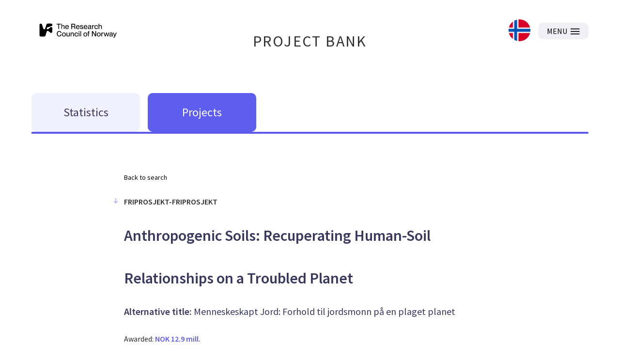

--- FILE ---
content_type: text/html; charset=utf-8
request_url: https://prosjektbanken.forskningsradet.no/en/project/FORISS/325635?Kilde=FORISS&distribution=Ar&chart=bar&calcType=funding&Sprak=no&sortBy=date&sortOrder=desc&resultCount=30&offset=0&amp%3Bdistribution=Ar&amp%3Bchart=bar&amp%3BcalcType=funding&amp%3BSprak=no&amp%3BsortBy=date&amp%3BsortOrder=desc&amp%3BresultCount=30&amp%3Boffset=30&amp%3BTemaEmne.1=LTP2+Velferdstjenester&amp%3Bsource=FORISS&amp%3BprojectId=214553&source=FORISS&projectId=337631
body_size: 43757
content:
<!DOCTYPE html><html lang="en"><head><meta charSet="utf-8"/><meta name="viewport" content="width=device-width"/><meta http-equiv="Content-Type" content="text/html; charset=utf-8"/><meta http-equiv="X-UA-Compatible" content="IE=edge"/><title>Anthropogenic Soils: Recuperating Human-Soil Relationships on a Troubled Planet - Prosjektbanken</title><link rel="apple-touch-icon" sizes="180x180" href="/apple-touch-icon.png"/><link rel="icon" type="image/png" sizes="32x32" href="/favicon-32x32.png"/><link rel="icon" type="image/png" sizes="16x16" href="/favicon-16x16.png"/><link rel="manifest" href="/site.webmanifest"/><link rel="mask-icon" href="/safari-pinned-tab.svg" color="#5bbad5"/><meta name="msapplication-TileColor" content="#da532c"/><meta name="theme-color" content="#ffffff"/><link rel="canonical" href="https://prosjektbanken.forskningsradet.no/project/FORISS/325635"/><meta name="description" content="Human survival depends on the invisible and largely unknown world below our feet. Yet, planet Earth has reached “peak soil”, the point at which we are destroying soils faster than they can recover naturally. The project Anthropogenic Soils responds to a global crisis of soils with an innovative focus on possibilities of repairing and recuperating soils. While fertile soil disappears from our planet at alarming rates, our multidisciplinary team – led by the environmental humanities – studies the ways people in different parts of the world have invented, practiced, and imagined ways of restoring soil health. Our project conceptualizes soil not as a natural resource to be exploited, but as “anthropogenic” – as lively and dynamic natural-cultural composition responsive to human care and healing.
We have three objectives:
1.	Develop knowledge about technologies and practices of soil repair in landscapes damaged by industrial agriculture, or radioactive and toxic substances
2.	Explore the role of emerging soil imaginaries in technoscience, agriculture, literature, and the arts for building more sustainable futures 
3.	Create awareness of soils as living multispecies ecologies responsive to human care, both within academia and in the public sphere
Understanding soils as anthropogenic nature-culture requires radical multidisciplinary. We aim to integrate perspectives from environmental humanities, medical anthropology, science and technology studies, science fiction studies, and microbiology, with knowledge produced by practitioners, artists, writers, and citizen scientists.
The project’s empirical studies include experiments of repairing contaminated, toxic, and depleted soils in different parts of the globe – from South Asia to Norway and the Arctic –a well ways in which Indigenous writers and artists offer alternative modes of relating to soils, and for building possible futures of earthly survival. Ursula Münster Associate Professor/ Director"/><meta property="og:type" content="article"/><meta name="robots" content="noindex, nofollow"/><script type="application/ld+json">[{"@context":"https://schema.org","@type":"WebPage","name":"Anthropogenic Soils: Recuperating Human-Soil Relationships on a Troubled Planet - Prosjektbanken","description":"Human survival depends on the invisible and largely unknown world below our feet. Yet, planet Earth has reached “peak soil”, the point at which we are destroying soils faster than they can recover naturally. The project Anthropogenic Soils responds to a global crisis of soils with an innovative focus on possibilities of repairing and recuperating soils. While fertile soil disappears from our planet at alarming rates, our multidisciplinary team – led by the environmental humanities – studies the ways people in different parts of the world have invented, practiced, and imagined ways of restoring soil health. Our project conceptualizes soil not as a natural resource to be exploited, but as “anthropogenic” – as lively and dynamic natural-cultural composition responsive to human care and healing.\nWe have three objectives:\n1.\tDevelop knowledge about technologies and practices of soil repair in landscapes damaged by industrial agriculture, or radioactive and toxic substances\n2.\tExplore the role of emerging soil imaginaries in technoscience, agriculture, literature, and the arts for building more sustainable futures \n3.\tCreate awareness of soils as living multispecies ecologies responsive to human care, both within academia and in the public sphere\nUnderstanding soils as anthropogenic nature-culture requires radical multidisciplinary. We aim to integrate perspectives from environmental humanities, medical anthropology, science and technology studies, science fiction studies, and microbiology, with knowledge produced by practitioners, artists, writers, and citizen scientists.\nThe project’s empirical studies include experiments of repairing contaminated, toxic, and depleted soils in different parts of the globe – from South Asia to Norway and the Arctic –a well ways in which Indigenous writers and artists offer alternative modes of relating to soils, and for building possible futures of earthly survival. Ursula Münster Associate Professor/ Director","url":"https://prosjektbanken.forskningsradet.no/project/FORISS/325635","publisher":{"@context":"https://schema.org","@type":"Organization","name":"Forskningsrådet","url":"https://www.forskningsradet.no/","contactPoint":[{"@type":"ContactPoint","telephone":"+47-22-03-70-00","contactType":"customer service"},{"@type":"ContactPoint","email":"prosjektbanken@forskningsradet.no","contactType":"customer service"}]}},{"@context":"https://schema.org","@type":"Organization","name":"Forskningsrådet","url":"https://www.forskningsradet.no/","contactPoint":[{"@type":"ContactPoint","telephone":"+47-22-03-70-00","contactType":"customer service"},{"@type":"ContactPoint","email":"prosjektbanken@forskningsradet.no","contactType":"customer service"}]}]</script><meta name="twitter:title" content="Anthropogenic Soils: Recuperating Human-Soil Relationships on a Troubled Planet - Prosjektbanken"/><meta name="twitter:description" content="Human survival depends on the invisible and largely unknown world below our feet. Yet, planet Earth has reached “peak soil”, the point at which we are destroying soils faster than they can recover naturally. The project Anthropogenic Soils responds to a global crisis of soils with an innovative focus on possibilities of repairing and recuperating soils. While fertile soil disappears from our planet at alarming rates, our multidisciplinary team – led by the environmental humanities – studies the ways people in different parts of the world have invented, practiced, and imagined ways of restoring soil health. Our project conceptualizes soil not as a natural resource to be exploited, but as “anthropogenic” – as lively and dynamic natural-cultural composition responsive to human care and healing.
We have three objectives:
1.	Develop knowledge about technologies and practices of soil repair in landscapes damaged by industrial agriculture, or radioactive and toxic substances
2.	Explore the role of emerging soil imaginaries in technoscience, agriculture, literature, and the arts for building more sustainable futures 
3.	Create awareness of soils as living multispecies ecologies responsive to human care, both within academia and in the public sphere
Understanding soils as anthropogenic nature-culture requires radical multidisciplinary. We aim to integrate perspectives from environmental humanities, medical anthropology, science and technology studies, science fiction studies, and microbiology, with knowledge produced by practitioners, artists, writers, and citizen scientists.
The project’s empirical studies include experiments of repairing contaminated, toxic, and depleted soils in different parts of the globe – from South Asia to Norway and the Arctic –a well ways in which Indigenous writers and artists offer alternative modes of relating to soils, and for building possible futures of earthly survival. Ursula Münster Associate Professor/ Director"/><meta name="twitter:image" content="https://prosjektbanken.forskningsradet.no/prosjektbanken.jpg"/><meta name="twitter:card" content="summary"/><meta name="next-head-count" content="22"/><link rel="preconnect" href="https://fonts.gstatic.com" crossorigin /><link rel="preload" href="/_next/static/css/16cd7c4326b76b98.css" as="style"/><link rel="stylesheet" href="/_next/static/css/16cd7c4326b76b98.css" data-n-g=""/><link rel="preload" href="/_next/static/css/0a43eb770d270753.css" as="style"/><link rel="stylesheet" href="/_next/static/css/0a43eb770d270753.css" data-n-p=""/><noscript data-n-css=""></noscript><script defer="" nomodule="" src="/_next/static/chunks/polyfills-c67a75d1b6f99dc8.js"></script><script src="/_next/static/chunks/webpack-4ecf533ad321efbf.js" defer=""></script><script src="/_next/static/chunks/framework-ece901c1b1c16c18.js" defer=""></script><script src="/_next/static/chunks/main-d371dd7adaf9e799.js" defer=""></script><script src="/_next/static/chunks/pages/_app-abc86f12c3da887b.js" defer=""></script><script src="/_next/static/chunks/05d954cf-33734ced0ed0aa5d.js" defer=""></script><script src="/_next/static/chunks/803-c91049ba96379d1c.js" defer=""></script><script src="/_next/static/chunks/709-2e15666605711fd3.js" defer=""></script><script src="/_next/static/chunks/439-e2c6fcda893a401e.js" defer=""></script><script src="/_next/static/chunks/pages/project/%5Bsource%5D/%5BprojectId%5D-1706889b16dd8483.js" defer=""></script><script src="/_next/static/oNhM85xecudnaxMb_FEny/_buildManifest.js" defer=""></script><script src="/_next/static/oNhM85xecudnaxMb_FEny/_ssgManifest.js" defer=""></script><style data-href="https://fonts.googleapis.com/css?family=Source+Sans+Pro:400,400i,600,600i&display=swap">@font-face{font-family:'Source Sans Pro';font-style:italic;font-weight:400;font-display:swap;src:url(https://fonts.gstatic.com/s/sourcesanspro/v23/6xK1dSBYKcSV-LCoeQqfX1RYOo3qPZ7nsDQ.woff) format('woff')}@font-face{font-family:'Source Sans Pro';font-style:italic;font-weight:600;font-display:swap;src:url(https://fonts.gstatic.com/s/sourcesanspro/v23/6xKwdSBYKcSV-LCoeQqfX1RYOo3qPZY4lCds18I.woff) format('woff')}@font-face{font-family:'Source Sans Pro';font-style:normal;font-weight:400;font-display:swap;src:url(https://fonts.gstatic.com/s/sourcesanspro/v23/6xK3dSBYKcSV-LCoeQqfX1RYOo3qOK7j.woff) format('woff')}@font-face{font-family:'Source Sans Pro';font-style:normal;font-weight:600;font-display:swap;src:url(https://fonts.gstatic.com/s/sourcesanspro/v23/6xKydSBYKcSV-LCoeQqfX1RYOo3i54rwlxdo.woff) format('woff')}@font-face{font-family:'Source Sans Pro';font-style:italic;font-weight:400;font-display:swap;src:url(https://fonts.gstatic.com/s/sourcesanspro/v23/6xK1dSBYKcSV-LCoeQqfX1RYOo3qPZ7qsDJB9cme_xc.woff2) format('woff2');unicode-range:U+0460-052F,U+1C80-1C8A,U+20B4,U+2DE0-2DFF,U+A640-A69F,U+FE2E-FE2F}@font-face{font-family:'Source Sans Pro';font-style:italic;font-weight:400;font-display:swap;src:url(https://fonts.gstatic.com/s/sourcesanspro/v23/6xK1dSBYKcSV-LCoeQqfX1RYOo3qPZ7jsDJB9cme_xc.woff2) format('woff2');unicode-range:U+0301,U+0400-045F,U+0490-0491,U+04B0-04B1,U+2116}@font-face{font-family:'Source Sans Pro';font-style:italic;font-weight:400;font-display:swap;src:url(https://fonts.gstatic.com/s/sourcesanspro/v23/6xK1dSBYKcSV-LCoeQqfX1RYOo3qPZ7rsDJB9cme_xc.woff2) format('woff2');unicode-range:U+1F00-1FFF}@font-face{font-family:'Source Sans Pro';font-style:italic;font-weight:400;font-display:swap;src:url(https://fonts.gstatic.com/s/sourcesanspro/v23/6xK1dSBYKcSV-LCoeQqfX1RYOo3qPZ7ksDJB9cme_xc.woff2) format('woff2');unicode-range:U+0370-0377,U+037A-037F,U+0384-038A,U+038C,U+038E-03A1,U+03A3-03FF}@font-face{font-family:'Source Sans Pro';font-style:italic;font-weight:400;font-display:swap;src:url(https://fonts.gstatic.com/s/sourcesanspro/v23/6xK1dSBYKcSV-LCoeQqfX1RYOo3qPZ7osDJB9cme_xc.woff2) format('woff2');unicode-range:U+0102-0103,U+0110-0111,U+0128-0129,U+0168-0169,U+01A0-01A1,U+01AF-01B0,U+0300-0301,U+0303-0304,U+0308-0309,U+0323,U+0329,U+1EA0-1EF9,U+20AB}@font-face{font-family:'Source Sans Pro';font-style:italic;font-weight:400;font-display:swap;src:url(https://fonts.gstatic.com/s/sourcesanspro/v23/6xK1dSBYKcSV-LCoeQqfX1RYOo3qPZ7psDJB9cme_xc.woff2) format('woff2');unicode-range:U+0100-02BA,U+02BD-02C5,U+02C7-02CC,U+02CE-02D7,U+02DD-02FF,U+0304,U+0308,U+0329,U+1D00-1DBF,U+1E00-1E9F,U+1EF2-1EFF,U+2020,U+20A0-20AB,U+20AD-20C0,U+2113,U+2C60-2C7F,U+A720-A7FF}@font-face{font-family:'Source Sans Pro';font-style:italic;font-weight:400;font-display:swap;src:url(https://fonts.gstatic.com/s/sourcesanspro/v23/6xK1dSBYKcSV-LCoeQqfX1RYOo3qPZ7nsDJB9cme.woff2) format('woff2');unicode-range:U+0000-00FF,U+0131,U+0152-0153,U+02BB-02BC,U+02C6,U+02DA,U+02DC,U+0304,U+0308,U+0329,U+2000-206F,U+20AC,U+2122,U+2191,U+2193,U+2212,U+2215,U+FEFF,U+FFFD}@font-face{font-family:'Source Sans Pro';font-style:italic;font-weight:600;font-display:swap;src:url(https://fonts.gstatic.com/s/sourcesanspro/v23/6xKwdSBYKcSV-LCoeQqfX1RYOo3qPZY4lCdh18S0xR41YDw.woff2) format('woff2');unicode-range:U+0460-052F,U+1C80-1C8A,U+20B4,U+2DE0-2DFF,U+A640-A69F,U+FE2E-FE2F}@font-face{font-family:'Source Sans Pro';font-style:italic;font-weight:600;font-display:swap;src:url(https://fonts.gstatic.com/s/sourcesanspro/v23/6xKwdSBYKcSV-LCoeQqfX1RYOo3qPZY4lCdo18S0xR41YDw.woff2) format('woff2');unicode-range:U+0301,U+0400-045F,U+0490-0491,U+04B0-04B1,U+2116}@font-face{font-family:'Source Sans Pro';font-style:italic;font-weight:600;font-display:swap;src:url(https://fonts.gstatic.com/s/sourcesanspro/v23/6xKwdSBYKcSV-LCoeQqfX1RYOo3qPZY4lCdg18S0xR41YDw.woff2) format('woff2');unicode-range:U+1F00-1FFF}@font-face{font-family:'Source Sans Pro';font-style:italic;font-weight:600;font-display:swap;src:url(https://fonts.gstatic.com/s/sourcesanspro/v23/6xKwdSBYKcSV-LCoeQqfX1RYOo3qPZY4lCdv18S0xR41YDw.woff2) format('woff2');unicode-range:U+0370-0377,U+037A-037F,U+0384-038A,U+038C,U+038E-03A1,U+03A3-03FF}@font-face{font-family:'Source Sans Pro';font-style:italic;font-weight:600;font-display:swap;src:url(https://fonts.gstatic.com/s/sourcesanspro/v23/6xKwdSBYKcSV-LCoeQqfX1RYOo3qPZY4lCdj18S0xR41YDw.woff2) format('woff2');unicode-range:U+0102-0103,U+0110-0111,U+0128-0129,U+0168-0169,U+01A0-01A1,U+01AF-01B0,U+0300-0301,U+0303-0304,U+0308-0309,U+0323,U+0329,U+1EA0-1EF9,U+20AB}@font-face{font-family:'Source Sans Pro';font-style:italic;font-weight:600;font-display:swap;src:url(https://fonts.gstatic.com/s/sourcesanspro/v23/6xKwdSBYKcSV-LCoeQqfX1RYOo3qPZY4lCdi18S0xR41YDw.woff2) format('woff2');unicode-range:U+0100-02BA,U+02BD-02C5,U+02C7-02CC,U+02CE-02D7,U+02DD-02FF,U+0304,U+0308,U+0329,U+1D00-1DBF,U+1E00-1E9F,U+1EF2-1EFF,U+2020,U+20A0-20AB,U+20AD-20C0,U+2113,U+2C60-2C7F,U+A720-A7FF}@font-face{font-family:'Source Sans Pro';font-style:italic;font-weight:600;font-display:swap;src:url(https://fonts.gstatic.com/s/sourcesanspro/v23/6xKwdSBYKcSV-LCoeQqfX1RYOo3qPZY4lCds18S0xR41.woff2) format('woff2');unicode-range:U+0000-00FF,U+0131,U+0152-0153,U+02BB-02BC,U+02C6,U+02DA,U+02DC,U+0304,U+0308,U+0329,U+2000-206F,U+20AC,U+2122,U+2191,U+2193,U+2212,U+2215,U+FEFF,U+FFFD}@font-face{font-family:'Source Sans Pro';font-style:normal;font-weight:400;font-display:swap;src:url(https://fonts.gstatic.com/s/sourcesanspro/v23/6xK3dSBYKcSV-LCoeQqfX1RYOo3qNa7lujVj9_mf.woff2) format('woff2');unicode-range:U+0460-052F,U+1C80-1C8A,U+20B4,U+2DE0-2DFF,U+A640-A69F,U+FE2E-FE2F}@font-face{font-family:'Source Sans Pro';font-style:normal;font-weight:400;font-display:swap;src:url(https://fonts.gstatic.com/s/sourcesanspro/v23/6xK3dSBYKcSV-LCoeQqfX1RYOo3qPK7lujVj9_mf.woff2) format('woff2');unicode-range:U+0301,U+0400-045F,U+0490-0491,U+04B0-04B1,U+2116}@font-face{font-family:'Source Sans Pro';font-style:normal;font-weight:400;font-display:swap;src:url(https://fonts.gstatic.com/s/sourcesanspro/v23/6xK3dSBYKcSV-LCoeQqfX1RYOo3qNK7lujVj9_mf.woff2) format('woff2');unicode-range:U+1F00-1FFF}@font-face{font-family:'Source Sans Pro';font-style:normal;font-weight:400;font-display:swap;src:url(https://fonts.gstatic.com/s/sourcesanspro/v23/6xK3dSBYKcSV-LCoeQqfX1RYOo3qO67lujVj9_mf.woff2) format('woff2');unicode-range:U+0370-0377,U+037A-037F,U+0384-038A,U+038C,U+038E-03A1,U+03A3-03FF}@font-face{font-family:'Source Sans Pro';font-style:normal;font-weight:400;font-display:swap;src:url(https://fonts.gstatic.com/s/sourcesanspro/v23/6xK3dSBYKcSV-LCoeQqfX1RYOo3qN67lujVj9_mf.woff2) format('woff2');unicode-range:U+0102-0103,U+0110-0111,U+0128-0129,U+0168-0169,U+01A0-01A1,U+01AF-01B0,U+0300-0301,U+0303-0304,U+0308-0309,U+0323,U+0329,U+1EA0-1EF9,U+20AB}@font-face{font-family:'Source Sans Pro';font-style:normal;font-weight:400;font-display:swap;src:url(https://fonts.gstatic.com/s/sourcesanspro/v23/6xK3dSBYKcSV-LCoeQqfX1RYOo3qNq7lujVj9_mf.woff2) format('woff2');unicode-range:U+0100-02BA,U+02BD-02C5,U+02C7-02CC,U+02CE-02D7,U+02DD-02FF,U+0304,U+0308,U+0329,U+1D00-1DBF,U+1E00-1E9F,U+1EF2-1EFF,U+2020,U+20A0-20AB,U+20AD-20C0,U+2113,U+2C60-2C7F,U+A720-A7FF}@font-face{font-family:'Source Sans Pro';font-style:normal;font-weight:400;font-display:swap;src:url(https://fonts.gstatic.com/s/sourcesanspro/v23/6xK3dSBYKcSV-LCoeQqfX1RYOo3qOK7lujVj9w.woff2) format('woff2');unicode-range:U+0000-00FF,U+0131,U+0152-0153,U+02BB-02BC,U+02C6,U+02DA,U+02DC,U+0304,U+0308,U+0329,U+2000-206F,U+20AC,U+2122,U+2191,U+2193,U+2212,U+2215,U+FEFF,U+FFFD}@font-face{font-family:'Source Sans Pro';font-style:normal;font-weight:600;font-display:swap;src:url(https://fonts.gstatic.com/s/sourcesanspro/v23/6xKydSBYKcSV-LCoeQqfX1RYOo3i54rwmhdu3cOWxy40.woff2) format('woff2');unicode-range:U+0460-052F,U+1C80-1C8A,U+20B4,U+2DE0-2DFF,U+A640-A69F,U+FE2E-FE2F}@font-face{font-family:'Source Sans Pro';font-style:normal;font-weight:600;font-display:swap;src:url(https://fonts.gstatic.com/s/sourcesanspro/v23/6xKydSBYKcSV-LCoeQqfX1RYOo3i54rwkxdu3cOWxy40.woff2) format('woff2');unicode-range:U+0301,U+0400-045F,U+0490-0491,U+04B0-04B1,U+2116}@font-face{font-family:'Source Sans Pro';font-style:normal;font-weight:600;font-display:swap;src:url(https://fonts.gstatic.com/s/sourcesanspro/v23/6xKydSBYKcSV-LCoeQqfX1RYOo3i54rwmxdu3cOWxy40.woff2) format('woff2');unicode-range:U+1F00-1FFF}@font-face{font-family:'Source Sans Pro';font-style:normal;font-weight:600;font-display:swap;src:url(https://fonts.gstatic.com/s/sourcesanspro/v23/6xKydSBYKcSV-LCoeQqfX1RYOo3i54rwlBdu3cOWxy40.woff2) format('woff2');unicode-range:U+0370-0377,U+037A-037F,U+0384-038A,U+038C,U+038E-03A1,U+03A3-03FF}@font-face{font-family:'Source Sans Pro';font-style:normal;font-weight:600;font-display:swap;src:url(https://fonts.gstatic.com/s/sourcesanspro/v23/6xKydSBYKcSV-LCoeQqfX1RYOo3i54rwmBdu3cOWxy40.woff2) format('woff2');unicode-range:U+0102-0103,U+0110-0111,U+0128-0129,U+0168-0169,U+01A0-01A1,U+01AF-01B0,U+0300-0301,U+0303-0304,U+0308-0309,U+0323,U+0329,U+1EA0-1EF9,U+20AB}@font-face{font-family:'Source Sans Pro';font-style:normal;font-weight:600;font-display:swap;src:url(https://fonts.gstatic.com/s/sourcesanspro/v23/6xKydSBYKcSV-LCoeQqfX1RYOo3i54rwmRdu3cOWxy40.woff2) format('woff2');unicode-range:U+0100-02BA,U+02BD-02C5,U+02C7-02CC,U+02CE-02D7,U+02DD-02FF,U+0304,U+0308,U+0329,U+1D00-1DBF,U+1E00-1E9F,U+1EF2-1EFF,U+2020,U+20A0-20AB,U+20AD-20C0,U+2113,U+2C60-2C7F,U+A720-A7FF}@font-face{font-family:'Source Sans Pro';font-style:normal;font-weight:600;font-display:swap;src:url(https://fonts.gstatic.com/s/sourcesanspro/v23/6xKydSBYKcSV-LCoeQqfX1RYOo3i54rwlxdu3cOWxw.woff2) format('woff2');unicode-range:U+0000-00FF,U+0131,U+0152-0153,U+02BB-02BC,U+02C6,U+02DA,U+02DC,U+0304,U+0308,U+0329,U+2000-206F,U+20AC,U+2122,U+2191,U+2193,U+2212,U+2215,U+FEFF,U+FFFD}</style></head><body><div id="__next" data-reactroot=""><div class="page"><header class="mainHeader PageHeader_pageHeader__Jw5HC"><div class="pageContainer noGutters PageHeader_barTop__HvKg_"><div><a href="https://forskningsradet.no/en" class="PageHeader_logoRCNToTablet__7ZPmb"><img class="PageHeader_logoRCNToTablet__7ZPmb" src="/NFR-symbol-rgb-redone.svg" alt="nfr-logo"/></a><a href="https://forskningsradet.no/en" class="PageHeader_logoRCNFromTablet__rNoz5"><img class="PageHeader_logoRCNFromTablet__rNoz5" src="/NFR-logo-eng-rgb.svg" alt="nfr-logo"/></a></div><div class="PageHeader_titleLink__O7IqL"><a href="/en">PROJECT BANK</a></div><div class="PageHeader_barTopRight__MrsGg"><a role="link" class="PageHeader_switchLanguageContainer__CdW88" tabindex="0" href="/project/FORISS/325635?Kilde=FORISS&amp;distribution=Ar&amp;chart=bar&amp;calcType=funding&amp;Sprak=no&amp;sortBy=date&amp;sortOrder=desc&amp;resultCount=30&amp;offset=0&amp;amp%3Bdistribution=Ar&amp;amp%3Bchart=bar&amp;amp%3BcalcType=funding&amp;amp%3BSprak=no&amp;amp%3BsortBy=date&amp;amp%3BsortOrder=desc&amp;amp%3BresultCount=30&amp;amp%3Boffset=30&amp;amp%3BTemaEmne.1=LTP2%20Velferdstjenester&amp;amp%3Bsource=FORISS&amp;amp%3BprojectId=214553"><img src="/icons/norway.svg" alt="Bytt til Norsk språk" class="PageHeader_switchLanguageImage__BGBgv"/></a><button type="button" class="Button_btn___xIHG
  
   Button_imageButton__aKlkr PageHeader_hamburger__sPEDg"><span>MENU</span><img src="/icons/hamburger.svg" alt="MENU icon"/></button></div></div></header><div class="mainNav"><div class="pageContainer noGutters Navigation_navigation__4G9ls"><div class="Navigation_navButtonGroup__ITdU5"><a class="Navigation_linkWrapper__4_0q2" href="/en/explore/statistics?Kilde=FORISS&amp;distribution=Ar&amp;chart=bar&amp;calcType=funding&amp;Sprak=no&amp;sortBy=date&amp;sortOrder=desc&amp;resultCount=30&amp;offset=0&amp;amp%3Bdistribution=Ar&amp;amp%3Bchart=bar&amp;amp%3BcalcType=funding&amp;amp%3BSprak=no&amp;amp%3BsortBy=date&amp;amp%3BsortOrder=desc&amp;amp%3BresultCount=30&amp;amp%3Boffset=30&amp;amp%3BTemaEmne.1=LTP2%20Velferdstjenester&amp;amp%3Bsource=FORISS&amp;amp%3BprojectId=214553&amp;source=FORISS&amp;projectId=325635"><div class="Navigation_navButton__fLb2I Navigation_statistics___KZ3S"><div class="Navigation_navButtonTitle__S20Z_">Statistics</div></div></a><a class="Navigation_linkWrapper__4_0q2" href="/en/explore/projects?Kilde=FORISS&amp;distribution=Ar&amp;chart=bar&amp;calcType=funding&amp;Sprak=no&amp;sortBy=date&amp;sortOrder=desc&amp;resultCount=30&amp;offset=0&amp;amp%3Bdistribution=Ar&amp;amp%3Bchart=bar&amp;amp%3BcalcType=funding&amp;amp%3BSprak=no&amp;amp%3BsortBy=date&amp;amp%3BsortOrder=desc&amp;amp%3BresultCount=30&amp;amp%3Boffset=30&amp;amp%3BTemaEmne.1=LTP2%20Velferdstjenester&amp;amp%3Bsource=FORISS&amp;amp%3BprojectId=214553&amp;source=FORISS&amp;projectId=325635"><div class="Navigation_navButton__fLb2I Navigation_projects__c9L_c"><div class="Navigation_navButtonTitle__S20Z_">Projects</div></div></a></div><div class="Navigation_activeBar__vuzcv" style="background-color:#5C5BEE"></div></div></div><main class="main"><div class="ProjectContainer_container__o_WnU"><div><a class="ProjectHeader_backToResults__iK_dc" href="/en/explore/projects?Kilde=FORISS&amp;distribution=Ar&amp;chart=bar&amp;calcType=funding&amp;Sprak=no&amp;sortBy=date&amp;sortOrder=desc&amp;resultCount=30&amp;offset=0&amp;amp%3Bdistribution=Ar&amp;amp%3Bchart=bar&amp;amp%3BcalcType=funding&amp;amp%3BSprak=no&amp;amp%3BsortBy=date&amp;amp%3BsortOrder=desc&amp;amp%3BresultCount=30&amp;amp%3Boffset=30&amp;amp%3BTemaEmne.1=LTP2+Velferdstjenester&amp;amp%3Bsource=FORISS&amp;amp%3BprojectId=214553">Back to search</a><h2 class="ProjectHeader_activity__iOhO7"><svg class="ArrowIcon_arrowRight__N_T_5 ProjectHeader_arrow__2__U1" focusable="false" height="14" viewBox="0 0 32 32"><path d="M5 16H27"></path><path d="M18 7L27 16L18 25"></path></svg>FRIPROSJEKT-FRIPROSJEKT</h2><h1 class="ProjectHeader_title__dttJO">Anthropogenic Soils: Recuperating Human-Soil Relationships on a Troubled Planet</h1><h4 class="ProjectHeader_alternativeTitle__KB6Jm"><b>Alternative title:</b> <!-- -->Menneskeskapt Jord: Forhold til jordsmonn på en plaget planet</h4><h4 class="ProjectHeader_funding__M5ZwU">Awarded: <span> NOK 12.9 mill.</span></h4></div><div class="ProjectDetails_container__X19B6"><div class="Project_blockBackground__0HsTq"></div><div class="ProjectDetails_item__qlbvL"><p class="ProjectDetails_itemHeader__PlHI_">Source:</p><div class="ProjectDetails_itemContent__nr4XB"><a class="ProjectDetails_itemContent__nr4XB ProjectDetails_link__ZSRR6" href="/en/explore/statistics?Kilde=FORISS&amp;offset=0">Research council of Norway</a></div></div><div class="ProjectDetails_item__qlbvL"><p class="ProjectDetails_itemHeader__PlHI_">Project Manager:</p><div class="ProjectDetails_itemContent__nr4XB"><a class="ProjectDetails_itemContent__nr4XB ProjectDetails_link__ZSRR6" href="/en/explore/statistics?Prosjektleder=Ursula+M%C3%BCnster&amp;Kilde=FORISS&amp;offset=0">Associate Professor/ Director Ursula Münster</a></div></div><div class="ProjectDetails_item__qlbvL"><p class="ProjectDetails_itemHeader__PlHI_">Project Number:</p><div class="ProjectDetails_itemContent__nr4XB"><p class="ProjectDetails_itemContent__nr4XB">325635</p></div></div><div class="ProjectDetails_item__qlbvL"><p class="ProjectDetails_itemHeader__PlHI_">Application Type:</p><div class="ProjectDetails_itemContent__nr4XB"><div class="ProjectDetails_itemContent__nr4XB"><a class=" ProjectDetails_link__ZSRR6" href="/en/explore/statistics?Soknad.1=Forskerprosjekt&amp;Kilde=FORISS&amp;offset=0">Forskerprosjekt</a><p class="ProjectDetails_inlineBlock__NFbai"> / </p><a class=" ProjectDetails_link__ZSRR6" href="/en/explore/statistics?Soknad.2=Stort%2C+tverrfaglig+forskerprosjekt&amp;Kilde=FORISS&amp;offset=0">Stort, tverrfaglig forskerprosjekt</a></div></div></div><div class="ProjectDetails_item__qlbvL"><p class="ProjectDetails_itemHeader__PlHI_">Project Period:</p><div class="ProjectDetails_itemContent__nr4XB"><p class="ProjectDetails_itemContent__nr4XB">2022 - 2028</p></div></div><div class="ProjectDetails_item__qlbvL"><p class="ProjectDetails_itemHeader__PlHI_">Funding received from:</p><div class="ProjectDetails_itemContent__nr4XB"><a class="ProjectDetails_itemContent__nr4XB ProjectDetails_link__ZSRR6" href="/en/explore/statistics?ProgAkt.3=FRIPROSJEKT-FRIPROSJEKT&amp;Kilde=FORISS&amp;offset=0">FRIPROSJEKT-FRIPROSJEKT</a></div></div><div class="ProjectDetails_item__qlbvL"><p class="ProjectDetails_itemHeader__PlHI_">Organisation:</p><div class="ProjectDetails_itemContent__nr4XB"><div class="ProjectDetails_itemContent__nr4XB"><a class=" ProjectDetails_link__ZSRR6" href="/en/explore/statistics?Organisasjon.1=UoH-sektor&amp;Kilde=FORISS&amp;offset=0">UoH-sektor</a><p class="ProjectDetails_inlineBlock__NFbai"> / </p><a class=" ProjectDetails_link__ZSRR6" href="/en/explore/statistics?Organisasjon.2=Universiteter&amp;Kilde=FORISS&amp;offset=0">Universiteter</a><p class="ProjectDetails_inlineBlock__NFbai"> / </p><a class=" ProjectDetails_link__ZSRR6" href="/en/explore/statistics?Organisasjon.3=UNIVERSITETET+I+OSLO&amp;Kilde=FORISS&amp;offset=0">UNIVERSITETET I OSLO</a><p class="ProjectDetails_inlineBlock__NFbai"> / </p><a class=" ProjectDetails_link__ZSRR6" href="/en/explore/statistics?Organisasjon.4=DET+HUMANISTISKE+FAKULTET&amp;Kilde=FORISS&amp;offset=0">DET HUMANISTISKE FAKULTET</a><p class="ProjectDetails_inlineBlock__NFbai"> / </p><a class=" ProjectDetails_link__ZSRR6" href="/en/explore/statistics?Organisasjon.5=Institutt+for+kultur%2C+religion%2C+Asia-+og+Midt%C3%B8stenstudier&amp;Kilde=FORISS&amp;offset=0">Institutt for kultur, religion, Asia- og Midtøstenstudier</a></div></div></div><div class="ProjectDetails_item__qlbvL"><p class="ProjectDetails_itemHeader__PlHI_">Location:</p><div class="ProjectDetails_itemContent__nr4XB"><div class="ProjectDetails_itemContent__nr4XB"><a class=" ProjectDetails_link__ZSRR6" href="/en/explore/statistics?Geografi.1=Oslo+-+Oslove&amp;Kilde=FORISS&amp;offset=0">Oslo - Oslove</a><p class="ProjectDetails_inlineBlock__NFbai"> / </p><a class=" ProjectDetails_link__ZSRR6" href="/en/explore/statistics?Geografi.2=Oslo+-+Oslove&amp;Kilde=FORISS&amp;offset=0">Oslo - Oslove</a></div></div></div><div class="ProjectDetails_item__qlbvL"><p class="ProjectDetails_itemHeader__PlHI_">Subject Fields:</p><div class="ProjectDetails_itemContent__nr4XB"><div class="ProjectDetails_itemContent__nr4XB"><a class=" ProjectDetails_link__ZSRR6" href="/en/explore/statistics?Fag.1=Samfunnsvitenskap&amp;Kilde=FORISS&amp;offset=0">Samfunnsvitenskap</a><p class="ProjectDetails_inlineBlock__NFbai"> / </p><a class=" ProjectDetails_link__ZSRR6" href="/en/explore/statistics?Fag.2=Sosiologi&amp;Kilde=FORISS&amp;offset=0">Sosiologi</a><p class="ProjectDetails_inlineBlock__NFbai"> / </p><a class=" ProjectDetails_link__ZSRR6" href="/en/explore/statistics?Fag.3=Sosiologi&amp;Kilde=FORISS&amp;offset=0">Sosiologi</a></div></div></div></div><button type="button" class="ProjectTexts_hideable__JMw8f"><h2 class="Project_header__RwPXw"><svg class="ArrowIcon_arrowRight__N_T_5 ProjectTexts_arrow__BecVg ProjectTexts_closed__ZiK0D" focusable="false" height="18" viewBox="0 0 32 32"><path d="M5 16H27"></path><path d="M18 7L27 16L18 25"></path></svg>Popular Science Description</h2></button><div class="ProjectTexts_projectText__zKCXk ProjectTexts_fade__urLA7" style="opacity:1;height:4em;overflow:hidden"><div>Human survival depends on the invisible and largely unknown world below our feet. Yet, planet Earth has reached “peak soil”, the point at which we are destroying soils faster than they can recover naturally. The project Anthropogenic Soils responds to a global crisis of soils with an innovative focus on possibilities of repairing and recuperating soils. While fertile soil disappears from our planet at alarming rates, our multidisciplinary team – led by the environmental humanities – studies the ways people in different parts of the world have invented, practiced, and imagined ways of restoring soil health. Our project conceptualizes soil not as a natural resource to be exploited, but as “anthropogenic” – as lively and dynamic natural-cultural composition responsive to human care and healing.
We have three objectives:
1.	Develop knowledge about technologies and practices of soil repair in landscapes damaged by industrial agriculture, or radioactive and toxic substances
2.	Explore the role of emerging soil imaginaries in technoscience, agriculture, literature, and the arts for building more sustainable futures 
3.	Create awareness of soils as living multispecies ecologies responsive to human care, both within academia and in the public sphere
Understanding soils as anthropogenic nature-culture requires radical multidisciplinary. We aim to integrate perspectives from environmental humanities, medical anthropology, science and technology studies, science fiction studies, and microbiology, with knowledge produced by practitioners, artists, writers, and citizen scientists.
The project’s empirical studies include experiments of repairing contaminated, toxic, and depleted soils in different parts of the globe – from South Asia to Norway and the Arctic –a well ways in which Indigenous writers and artists offer alternative modes of relating to soils, and for building possible futures of earthly survival.</div></div><button type="button" class="ProjectTexts_hideable__JMw8f"><h2 class="Project_header__RwPXw"><svg class="ArrowIcon_arrowRight__N_T_5 ProjectTexts_arrow__BecVg ProjectTexts_closed__ZiK0D" focusable="false" height="18" viewBox="0 0 32 32"><path d="M5 16H27"></path><path d="M18 7L27 16L18 25"></path></svg>Summary</h2></button><div class="ProjectTexts_projectText__zKCXk ProjectTexts_fade__urLA7" style="opacity:1;height:4em;overflow:hidden"><div>Anthropogenic Soils responds to a global crisis of soils (FAO 2020) with a multidisciplinary study on soil recuperation. The project combines empirical studies (ethnography, praxiography) with speculative and artistic studies to promote radically new forms of knowledge production about human-soil relations. The empirical studies of soil damage and recuperation will be conducted at four different sites representing a range of regional (Global South, Global North, post-Soviet East) and economic (agriculture, industry) soil-related hotspots: (1) rural landscapes of South Asia where farmers rebuild soil and human health with microbial technologies in response to agrarian crisis; (2) Southern Norway where farmers, entrepreneurs and gardeners are experimenting with organic methods to recuperate soils from industrial agriculture and work toward a more sustainable economy; (3) areas of Central Asia exposed to radioactive fallout and heavy metals and where technoscientific experiments are underway to metabolise hazardous substances; and (4) Northern Arctic regions where soils are being recuperated after contamination by emissions from nearby smelters. These case studies generate new knowledge about multispecies technologies of restoring soil health in relation to specific ecological challenges. Our project understands the environmental crisis of soil also as a “crisis of imagination”, rendering complex soil ecologies into empty substrate, resource and even “dirt”. The speculative and artistic studies will draw on art and fiction/futurism in a range of genres, including science fiction literature, video games and Indigenous futurisms. They examine strategies offered by science fiction, art and culture for rethinking extractive human-soil relationships. The project will culminate in publications, an art exhibition and a festival that showcase material, practical and aesthetic conceptions of sustainable soil relations, seeking to both cross disciplines and reach a wider public.</div></div><div class="ProjectPublications_container__jHctY"><div class="Project_blockBackground__0HsTq"></div><h2 class="Project_header__RwPXw">Publications from Cristin</h2><nav class="PublicationNav_navContainer__t1oXh"><button type="button" class="PublicationNav_navButton__uiEA_
             PublicationNav_chosen__8Ob3z">Vitenskapelige publikasjoner<svg class="ArrowIcon_arrowRight__N_T_5 PublicationNav_arrowIcon__QNQbm PublicationNav_open___fiyv" focusable="false" height="16" viewBox="0 0 32 32"><path d="M5 16H27"></path><path d="M18 7L27 16L18 25"></path></svg></button><div class="PublicationNav_onlyMobile__1Q9aL" style="opacity:0;height:0;overflow:hidden"><div class="ProjectPublications_publicationGroup__599IR ProjectPublications_active__bgh_N"><a class="ProjectPublications_projectPublication__gOSbA" href="https://nva.sikt.no/registration/019a5510f96c-c892b041-1bee-487e-9fd7-f88a27f32b51" target="_blank" rel="noopener noreferrer"><img class="ProjectPublications_cristinLogo__Csu00" src="/icons/cristin-result-logo.svg" alt="Cristin logo"/><h2 class="ProjectPublications_publicationTitle___9iHb">Frontiers, Encounters, Metabolism:  A Material-semiotic Approach to Fields and Forests in the Western Ghats</h2><img class="ProjectPublications_linkOut__lFwXW" src="/icons/link-out-of-page.svg" alt="link out of page"/></a><a class="ProjectPublications_projectPublication__gOSbA" href="https://nva.sikt.no/registration/01993473980a-aa318266-1a42-49d4-9d0f-f9373c9ce6ee" target="_blank" rel="noopener noreferrer"><img class="ProjectPublications_cristinLogo__Csu00" src="/icons/cristin-result-logo.svg" alt="Cristin logo"/><h2 class="ProjectPublications_publicationTitle___9iHb">A caring civilisation worthy of the name: on
            &lt;i&gt;refuturing&lt;/i&gt;
            the everyday through/by design</h2><img class="ProjectPublications_linkOut__lFwXW" src="/icons/link-out-of-page.svg" alt="link out of page"/></a><a class="ProjectPublications_projectPublication__gOSbA" href="https://nva.sikt.no/registration/019a8252e715-4d32fd08-521b-4b30-b498-a42ec2a32de3" target="_blank" rel="noopener noreferrer"><img class="ProjectPublications_cristinLogo__Csu00" src="/icons/cristin-result-logo.svg" alt="Cristin logo"/><h2 class="ProjectPublications_publicationTitle___9iHb">Fermentation and More-than-Human Health: How to Speak of/to Soils and Other Aliens?</h2><img class="ProjectPublications_linkOut__lFwXW" src="/icons/link-out-of-page.svg" alt="link out of page"/></a><a class="ProjectPublications_projectPublication__gOSbA" href="https://nva.sikt.no/registration/0198cc86ea4b-e483211b-00c8-4b92-8682-8536b03ba979" target="_blank" rel="noopener noreferrer"><img class="ProjectPublications_cristinLogo__Csu00" src="/icons/cristin-result-logo.svg" alt="Cristin logo"/><h2 class="ProjectPublications_publicationTitle___9iHb">In Another Life Another Being: On Design and the Wages of Decoloniality</h2><img class="ProjectPublications_linkOut__lFwXW" src="/icons/link-out-of-page.svg" alt="link out of page"/></a><a class="ProjectPublications_projectPublication__gOSbA" href="https://nva.sikt.no/registration/0198cc86416a-e291cdf1-f0e3-4a6c-aadb-08a56951abff" target="_blank" rel="noopener noreferrer"><img class="ProjectPublications_cristinLogo__Csu00" src="/icons/cristin-result-logo.svg" alt="Cristin logo"/><h2 class="ProjectPublications_publicationTitle___9iHb">“Plants of Internal Colonization: Critical Descriptions of Agrarian Change Through Plant Agencies in South India.”</h2><img class="ProjectPublications_linkOut__lFwXW" src="/icons/link-out-of-page.svg" alt="link out of page"/></a><a class="ProjectPublications_projectPublication__gOSbA" href="https://nva.sikt.no/registration/0198cc8171af-5d5df65a-67bf-4fad-91fb-3317e678ee6c" target="_blank" rel="noopener noreferrer"><img class="ProjectPublications_cristinLogo__Csu00" src="/icons/cristin-result-logo.svg" alt="Cristin logo"/><h2 class="ProjectPublications_publicationTitle___9iHb">What counts as evidence? Examining the controversy over pesticide exposure and etiology in an environmental justice movement in Kerala, India</h2><img class="ProjectPublications_linkOut__lFwXW" src="/icons/link-out-of-page.svg" alt="link out of page"/></a><a class="ProjectPublications_projectPublication__gOSbA" href="https://nva.sikt.no/registration/0198cc588d0e-8cdf7ed6-7312-4d6e-acfa-534675a449c1" target="_blank" rel="noopener noreferrer"><img class="ProjectPublications_cristinLogo__Csu00" src="/icons/cristin-result-logo.svg" alt="Cristin logo"/><h2 class="ProjectPublications_publicationTitle___9iHb">Between Medicine and Gift How Anticorruption, E-Commerce, and Biotechnology Fostered the Emergence of &quot;fresh Cordyceps&quot; in Sino-Tibetan Trade</h2><img class="ProjectPublications_linkOut__lFwXW" src="/icons/link-out-of-page.svg" alt="link out of page"/></a></div><div class="Pagination_container__OWBIE"><button type="button" class="Button_btn___xIHG
  
   
          Pagination_pageButton__TitTh Pagination_publication__oJt3Z
           Pagination_publicationActive__w5gaA
        ">1</button><button type="button" class="Button_btn___xIHG
  
   
          Pagination_pageButton__TitTh Pagination_publication__oJt3Z 
           
          
        ">2</button></div></div><button type="button" class="PublicationNav_navButton__uiEA_
            ">Allmennrettet formidling<svg class="ArrowIcon_arrowRight__N_T_5 PublicationNav_arrowIcon__QNQbm" focusable="false" height="16" viewBox="0 0 32 32"><path d="M5 16H27"></path><path d="M18 7L27 16L18 25"></path></svg></button><div class="PublicationNav_onlyMobile__1Q9aL" style="opacity:0;height:0;overflow:hidden"><div class="ProjectPublications_publicationGroup__599IR ProjectPublications_active__bgh_N"><a class="ProjectPublications_projectPublication__gOSbA" href="https://nva.sikt.no/registration/019ab60cc92b-a9f4ac07-ee86-4f2a-86d1-b186e41908da" target="_blank" rel="noopener noreferrer"><img class="ProjectPublications_cristinLogo__Csu00" src="/icons/cristin-result-logo.svg" alt="Cristin logo"/><h2 class="ProjectPublications_publicationTitle___9iHb">Lege: – Vi kan ikke lenger skille menneskenes helse fra jordas helse
       - Forskningsnytt</h2><img class="ProjectPublications_linkOut__lFwXW" src="/icons/link-out-of-page.svg" alt="link out of page"/></a><a class="ProjectPublications_projectPublication__gOSbA" href="https://nva.sikt.no/registration/0198cc7448da-2d9135df-273f-49ee-a056-1021d6788c60" target="_blank" rel="noopener noreferrer"><img class="ProjectPublications_cristinLogo__Csu00" src="/icons/cristin-result-logo.svg" alt="Cristin logo"/><h2 class="ProjectPublications_publicationTitle___9iHb">De atombombet seg til nytt jordbruksland</h2><img class="ProjectPublications_linkOut__lFwXW" src="/icons/link-out-of-page.svg" alt="link out of page"/></a><a class="ProjectPublications_projectPublication__gOSbA" href="https://nva.sikt.no/registration/0198cc6984d6-ff7b7a41-42d7-4d27-bb9c-ac8b9849ebda" target="_blank" rel="noopener noreferrer"><img class="ProjectPublications_cristinLogo__Csu00" src="/icons/cristin-result-logo.svg" alt="Cristin logo"/><h2 class="ProjectPublications_publicationTitle___9iHb">En ny jord er mulig https://www.apollon.uio.no/artikler/2024/2_jord_innledning</h2><img class="ProjectPublications_linkOut__lFwXW" src="/icons/link-out-of-page.svg" alt="link out of page"/></a><a class="ProjectPublications_projectPublication__gOSbA" href="https://nva.sikt.no/registration/0198cc848053-c3e0d6d1-4cd7-4298-9c2b-9c4fc48c0386" target="_blank" rel="noopener noreferrer"><img class="ProjectPublications_cristinLogo__Csu00" src="/icons/cristin-result-logo.svg" alt="Cristin logo"/><h2 class="ProjectPublications_publicationTitle___9iHb">Jordsmonn har blitt ødelagt. Nå må vi bøte på skadene</h2><img class="ProjectPublications_linkOut__lFwXW" src="/icons/link-out-of-page.svg" alt="link out of page"/></a></div><div class="Pagination_container__OWBIE"><button type="button" class="Button_btn___xIHG
  
   
          Pagination_pageButton__TitTh Pagination_publication__oJt3Z 
           
          Pagination_publicationActive__w5gaA
        ">1</button></div></div><button type="button" class="PublicationNav_navButton__uiEA_
            ">Faglig og brukerrettet formidling<svg class="ArrowIcon_arrowRight__N_T_5 PublicationNav_arrowIcon__QNQbm" focusable="false" height="16" viewBox="0 0 32 32"><path d="M5 16H27"></path><path d="M18 7L27 16L18 25"></path></svg></button><div class="PublicationNav_onlyMobile__1Q9aL" style="opacity:0;height:0;overflow:hidden"><div class="ProjectPublications_publicationGroup__599IR ProjectPublications_active__bgh_N"><a class="ProjectPublications_projectPublication__gOSbA" href="https://nva.sikt.no/registration/019ab603d1cf-d9ad02ae-07e8-40c7-9e4e-30036116c731" target="_blank" rel="noopener noreferrer"><img class="ProjectPublications_cristinLogo__Csu00" src="/icons/cristin-result-logo.svg" alt="Cristin logo"/><h2 class="ProjectPublications_publicationTitle___9iHb">Soil, migration, and belonging in Punjab, India—diasporic connections to land</h2><img class="ProjectPublications_linkOut__lFwXW" src="/icons/link-out-of-page.svg" alt="link out of page"/></a><a class="ProjectPublications_projectPublication__gOSbA" href="https://nva.sikt.no/registration/019ab6012445-f9d2b1ad-98d4-4487-b477-a9938ac80616" target="_blank" rel="noopener noreferrer"><img class="ProjectPublications_cristinLogo__Csu00" src="/icons/cristin-result-logo.svg" alt="Cristin logo"/><h2 class="ProjectPublications_publicationTitle___9iHb">Thinking through the Soil in Socioecological Crisis - Ethnographic case from India&#x27;s Punjab</h2><img class="ProjectPublications_linkOut__lFwXW" src="/icons/link-out-of-page.svg" alt="link out of page"/></a><a class="ProjectPublications_projectPublication__gOSbA" href="https://nva.sikt.no/registration/0199e2d0b95a-8685e646-cc93-4895-bd72-c1502795c792" target="_blank" rel="noopener noreferrer"><img class="ProjectPublications_cristinLogo__Csu00" src="/icons/cristin-result-logo.svg" alt="Cristin logo"/><h2 class="ProjectPublications_publicationTitle___9iHb">Biochar and the Anthropology of Soil Health in India</h2><img class="ProjectPublications_linkOut__lFwXW" src="/icons/link-out-of-page.svg" alt="link out of page"/></a><a class="ProjectPublications_projectPublication__gOSbA" href="https://nva.sikt.no/registration/0199e2c84809-00a22476-36bc-434b-b498-b75c770c227d" target="_blank" rel="noopener noreferrer"><img class="ProjectPublications_cristinLogo__Csu00" src="/icons/cristin-result-logo.svg" alt="Cristin logo"/><h2 class="ProjectPublications_publicationTitle___9iHb">Soils, Carbon, Microbes: Biochar and the limits of more-than-human health</h2><img class="ProjectPublications_linkOut__lFwXW" src="/icons/link-out-of-page.svg" alt="link out of page"/></a><a class="ProjectPublications_projectPublication__gOSbA" href="https://nva.sikt.no/registration/0199e2c21b5e-7e4fe8dd-6890-49a7-bddc-ce9e5c8ff7ec" target="_blank" rel="noopener noreferrer"><img class="ProjectPublications_cristinLogo__Csu00" src="/icons/cristin-result-logo.svg" alt="Cristin logo"/><h2 class="ProjectPublications_publicationTitle___9iHb">Biochar for planetary health</h2><img class="ProjectPublications_linkOut__lFwXW" src="/icons/link-out-of-page.svg" alt="link out of page"/></a><a class="ProjectPublications_projectPublication__gOSbA" href="https://nva.sikt.no/registration/0199e2b3fc0d-34a75b3a-0a9c-46db-abb0-244fb5569122" target="_blank" rel="noopener noreferrer"><img class="ProjectPublications_cristinLogo__Csu00" src="/icons/cristin-result-logo.svg" alt="Cristin logo"/><h2 class="ProjectPublications_publicationTitle___9iHb">Cycling, Fixing, Amending: Soil repair with biochar in India</h2><img class="ProjectPublications_linkOut__lFwXW" src="/icons/link-out-of-page.svg" alt="link out of page"/></a><a class="ProjectPublications_projectPublication__gOSbA" href="https://nva.sikt.no/registration/0199853c3f31-28b4d67c-1b56-4bb6-ba2a-00159ba6ebe2" target="_blank" rel="noopener noreferrer"><img class="ProjectPublications_cristinLogo__Csu00" src="/icons/cristin-result-logo.svg" alt="Cristin logo"/><h2 class="ProjectPublications_publicationTitle___9iHb">Braiding Together Social Medicine, Ecologies &amp; More-Than-Human Health</h2><img class="ProjectPublications_linkOut__lFwXW" src="/icons/link-out-of-page.svg" alt="link out of page"/></a></div><div class="Pagination_container__OWBIE"><button type="button" class="Button_btn___xIHG
  
   
          Pagination_pageButton__TitTh Pagination_publication__oJt3Z
           Pagination_publicationActive__w5gaA
        ">1</button><button type="button" class="Button_btn___xIHG
  
   
          Pagination_pageButton__TitTh Pagination_publication__oJt3Z
          
        ">2</button><button type="button" class="Button_btn___xIHG
  
   
          Pagination_pageButton__TitTh Pagination_publication__oJt3Z
          
        ">3</button><button type="button" class="Button_btn___xIHG
  
   
          Pagination_pageButton__TitTh Pagination_publication__oJt3Z 
          Pagination_dotSeparatorLeft__AXhEx 
          
        ">5</button></div></div><button type="button" class="PublicationNav_navButton__uiEA_
            ">Annen publisering<svg class="ArrowIcon_arrowRight__N_T_5 PublicationNav_arrowIcon__QNQbm" focusable="false" height="16" viewBox="0 0 32 32"><path d="M5 16H27"></path><path d="M18 7L27 16L18 25"></path></svg></button><div class="PublicationNav_onlyMobile__1Q9aL" style="opacity:0;height:0;overflow:hidden"><div class="ProjectPublications_publicationGroup__599IR ProjectPublications_active__bgh_N"><a class="ProjectPublications_projectPublication__gOSbA" href="https://nva.sikt.no/registration/019b9d47dd92-278d27ff-7463-41f6-b68e-57417d19b11c" target="_blank" rel="noopener noreferrer"><img class="ProjectPublications_cristinLogo__Csu00" src="/icons/cristin-result-logo.svg" alt="Cristin logo"/><h2 class="ProjectPublications_publicationTitle___9iHb">Climate change in Central Asia decarbonization, energy transition and climate policy</h2><img class="ProjectPublications_linkOut__lFwXW" src="/icons/link-out-of-page.svg" alt="link out of page"/></a></div><div class="Pagination_container__OWBIE"><button type="button" class="Button_btn___xIHG
  
   
          Pagination_pageButton__TitTh Pagination_publication__oJt3Z 
           
          Pagination_publicationActive__w5gaA
        ">1</button></div></div><button type="button" class="PublicationNav_navButton__uiEA_
            ">Annet<svg class="ArrowIcon_arrowRight__N_T_5 PublicationNav_arrowIcon__QNQbm" focusable="false" height="16" viewBox="0 0 32 32"><path d="M5 16H27"></path><path d="M18 7L27 16L18 25"></path></svg></button><div class="PublicationNav_onlyMobile__1Q9aL" style="opacity:0;height:0;overflow:hidden"><div class="ProjectPublications_publicationGroup__599IR ProjectPublications_active__bgh_N"><a class="ProjectPublications_projectPublication__gOSbA" href="https://nva.sikt.no/registration/019b9d55fc8f-e3ef9fdb-4c8f-4686-ba4d-ee4ede810a54" target="_blank" rel="noopener noreferrer"><img class="ProjectPublications_cristinLogo__Csu00" src="/icons/cristin-result-logo.svg" alt="Cristin logo"/><h2 class="ProjectPublications_publicationTitle___9iHb">&quot;Healing the Earth&quot;: Recultivation of Technogenic Landscapes in the Soviet Union</h2><img class="ProjectPublications_linkOut__lFwXW" src="/icons/link-out-of-page.svg" alt="link out of page"/></a></div><div class="Pagination_container__OWBIE"><button type="button" class="Button_btn___xIHG
  
   
          Pagination_pageButton__TitTh Pagination_publication__oJt3Z 
           
          Pagination_publicationActive__w5gaA
        ">1</button></div></div></nav><div class="ProjectPublications_hideOnMobile__gJ76f"><div class="ProjectPublications_publicationGroup__599IR ProjectPublications_active__bgh_N"><a class="ProjectPublications_projectPublication__gOSbA" href="https://nva.sikt.no/registration/019a5510f96c-c892b041-1bee-487e-9fd7-f88a27f32b51" target="_blank" rel="noopener noreferrer"><img class="ProjectPublications_cristinLogo__Csu00" src="/icons/cristin-result-logo.svg" alt="Cristin logo"/><h2 class="ProjectPublications_publicationTitle___9iHb">Frontiers, Encounters, Metabolism:  A Material-semiotic Approach to Fields and Forests in the Western Ghats</h2><img class="ProjectPublications_linkOut__lFwXW" src="/icons/link-out-of-page.svg" alt="link out of page"/></a><a class="ProjectPublications_projectPublication__gOSbA" href="https://nva.sikt.no/registration/01993473980a-aa318266-1a42-49d4-9d0f-f9373c9ce6ee" target="_blank" rel="noopener noreferrer"><img class="ProjectPublications_cristinLogo__Csu00" src="/icons/cristin-result-logo.svg" alt="Cristin logo"/><h2 class="ProjectPublications_publicationTitle___9iHb">A caring civilisation worthy of the name: on
            &lt;i&gt;refuturing&lt;/i&gt;
            the everyday through/by design</h2><img class="ProjectPublications_linkOut__lFwXW" src="/icons/link-out-of-page.svg" alt="link out of page"/></a><a class="ProjectPublications_projectPublication__gOSbA" href="https://nva.sikt.no/registration/019a8252e715-4d32fd08-521b-4b30-b498-a42ec2a32de3" target="_blank" rel="noopener noreferrer"><img class="ProjectPublications_cristinLogo__Csu00" src="/icons/cristin-result-logo.svg" alt="Cristin logo"/><h2 class="ProjectPublications_publicationTitle___9iHb">Fermentation and More-than-Human Health: How to Speak of/to Soils and Other Aliens?</h2><img class="ProjectPublications_linkOut__lFwXW" src="/icons/link-out-of-page.svg" alt="link out of page"/></a><a class="ProjectPublications_projectPublication__gOSbA" href="https://nva.sikt.no/registration/0198cc86ea4b-e483211b-00c8-4b92-8682-8536b03ba979" target="_blank" rel="noopener noreferrer"><img class="ProjectPublications_cristinLogo__Csu00" src="/icons/cristin-result-logo.svg" alt="Cristin logo"/><h2 class="ProjectPublications_publicationTitle___9iHb">In Another Life Another Being: On Design and the Wages of Decoloniality</h2><img class="ProjectPublications_linkOut__lFwXW" src="/icons/link-out-of-page.svg" alt="link out of page"/></a><a class="ProjectPublications_projectPublication__gOSbA" href="https://nva.sikt.no/registration/0198cc86416a-e291cdf1-f0e3-4a6c-aadb-08a56951abff" target="_blank" rel="noopener noreferrer"><img class="ProjectPublications_cristinLogo__Csu00" src="/icons/cristin-result-logo.svg" alt="Cristin logo"/><h2 class="ProjectPublications_publicationTitle___9iHb">“Plants of Internal Colonization: Critical Descriptions of Agrarian Change Through Plant Agencies in South India.”</h2><img class="ProjectPublications_linkOut__lFwXW" src="/icons/link-out-of-page.svg" alt="link out of page"/></a><a class="ProjectPublications_projectPublication__gOSbA" href="https://nva.sikt.no/registration/0198cc8171af-5d5df65a-67bf-4fad-91fb-3317e678ee6c" target="_blank" rel="noopener noreferrer"><img class="ProjectPublications_cristinLogo__Csu00" src="/icons/cristin-result-logo.svg" alt="Cristin logo"/><h2 class="ProjectPublications_publicationTitle___9iHb">What counts as evidence? Examining the controversy over pesticide exposure and etiology in an environmental justice movement in Kerala, India</h2><img class="ProjectPublications_linkOut__lFwXW" src="/icons/link-out-of-page.svg" alt="link out of page"/></a><a class="ProjectPublications_projectPublication__gOSbA" href="https://nva.sikt.no/registration/0198cc588d0e-8cdf7ed6-7312-4d6e-acfa-534675a449c1" target="_blank" rel="noopener noreferrer"><img class="ProjectPublications_cristinLogo__Csu00" src="/icons/cristin-result-logo.svg" alt="Cristin logo"/><h2 class="ProjectPublications_publicationTitle___9iHb">Between Medicine and Gift How Anticorruption, E-Commerce, and Biotechnology Fostered the Emergence of &quot;fresh Cordyceps&quot; in Sino-Tibetan Trade</h2><img class="ProjectPublications_linkOut__lFwXW" src="/icons/link-out-of-page.svg" alt="link out of page"/></a></div><div class="Pagination_container__OWBIE"><button type="button" class="Button_btn___xIHG
  
   
          Pagination_pageButton__TitTh Pagination_publication__oJt3Z
           Pagination_publicationActive__w5gaA
        ">1</button><button type="button" class="Button_btn___xIHG
  
   
          Pagination_pageButton__TitTh Pagination_publication__oJt3Z 
           
          
        ">2</button></div></div><div class="ProjectPublications_hideOnMobile__gJ76f"><div class="ProjectPublications_publicationGroup__599IR"><a class="ProjectPublications_projectPublication__gOSbA" href="https://nva.sikt.no/registration/019ab60cc92b-a9f4ac07-ee86-4f2a-86d1-b186e41908da" target="_blank" rel="noopener noreferrer"><img class="ProjectPublications_cristinLogo__Csu00" src="/icons/cristin-result-logo.svg" alt="Cristin logo"/><h2 class="ProjectPublications_publicationTitle___9iHb">Lege: – Vi kan ikke lenger skille menneskenes helse fra jordas helse
       - Forskningsnytt</h2><img class="ProjectPublications_linkOut__lFwXW" src="/icons/link-out-of-page.svg" alt="link out of page"/></a><a class="ProjectPublications_projectPublication__gOSbA" href="https://nva.sikt.no/registration/0198cc7448da-2d9135df-273f-49ee-a056-1021d6788c60" target="_blank" rel="noopener noreferrer"><img class="ProjectPublications_cristinLogo__Csu00" src="/icons/cristin-result-logo.svg" alt="Cristin logo"/><h2 class="ProjectPublications_publicationTitle___9iHb">De atombombet seg til nytt jordbruksland</h2><img class="ProjectPublications_linkOut__lFwXW" src="/icons/link-out-of-page.svg" alt="link out of page"/></a><a class="ProjectPublications_projectPublication__gOSbA" href="https://nva.sikt.no/registration/0198cc6984d6-ff7b7a41-42d7-4d27-bb9c-ac8b9849ebda" target="_blank" rel="noopener noreferrer"><img class="ProjectPublications_cristinLogo__Csu00" src="/icons/cristin-result-logo.svg" alt="Cristin logo"/><h2 class="ProjectPublications_publicationTitle___9iHb">En ny jord er mulig https://www.apollon.uio.no/artikler/2024/2_jord_innledning</h2><img class="ProjectPublications_linkOut__lFwXW" src="/icons/link-out-of-page.svg" alt="link out of page"/></a><a class="ProjectPublications_projectPublication__gOSbA" href="https://nva.sikt.no/registration/0198cc848053-c3e0d6d1-4cd7-4298-9c2b-9c4fc48c0386" target="_blank" rel="noopener noreferrer"><img class="ProjectPublications_cristinLogo__Csu00" src="/icons/cristin-result-logo.svg" alt="Cristin logo"/><h2 class="ProjectPublications_publicationTitle___9iHb">Jordsmonn har blitt ødelagt. Nå må vi bøte på skadene</h2><img class="ProjectPublications_linkOut__lFwXW" src="/icons/link-out-of-page.svg" alt="link out of page"/></a></div><div class="Pagination_container__OWBIE Pagination_hidden__uBjPW"><button type="button" class="Button_btn___xIHG
  
   
          Pagination_pageButton__TitTh Pagination_publication__oJt3Z 
           
          Pagination_publicationActive__w5gaA
        ">1</button></div></div><div class="ProjectPublications_hideOnMobile__gJ76f"><div class="ProjectPublications_publicationGroup__599IR"><a class="ProjectPublications_projectPublication__gOSbA" href="https://nva.sikt.no/registration/019ab603d1cf-d9ad02ae-07e8-40c7-9e4e-30036116c731" target="_blank" rel="noopener noreferrer"><img class="ProjectPublications_cristinLogo__Csu00" src="/icons/cristin-result-logo.svg" alt="Cristin logo"/><h2 class="ProjectPublications_publicationTitle___9iHb">Soil, migration, and belonging in Punjab, India—diasporic connections to land</h2><img class="ProjectPublications_linkOut__lFwXW" src="/icons/link-out-of-page.svg" alt="link out of page"/></a><a class="ProjectPublications_projectPublication__gOSbA" href="https://nva.sikt.no/registration/019ab6012445-f9d2b1ad-98d4-4487-b477-a9938ac80616" target="_blank" rel="noopener noreferrer"><img class="ProjectPublications_cristinLogo__Csu00" src="/icons/cristin-result-logo.svg" alt="Cristin logo"/><h2 class="ProjectPublications_publicationTitle___9iHb">Thinking through the Soil in Socioecological Crisis - Ethnographic case from India&#x27;s Punjab</h2><img class="ProjectPublications_linkOut__lFwXW" src="/icons/link-out-of-page.svg" alt="link out of page"/></a><a class="ProjectPublications_projectPublication__gOSbA" href="https://nva.sikt.no/registration/0199e2d0b95a-8685e646-cc93-4895-bd72-c1502795c792" target="_blank" rel="noopener noreferrer"><img class="ProjectPublications_cristinLogo__Csu00" src="/icons/cristin-result-logo.svg" alt="Cristin logo"/><h2 class="ProjectPublications_publicationTitle___9iHb">Biochar and the Anthropology of Soil Health in India</h2><img class="ProjectPublications_linkOut__lFwXW" src="/icons/link-out-of-page.svg" alt="link out of page"/></a><a class="ProjectPublications_projectPublication__gOSbA" href="https://nva.sikt.no/registration/0199e2c84809-00a22476-36bc-434b-b498-b75c770c227d" target="_blank" rel="noopener noreferrer"><img class="ProjectPublications_cristinLogo__Csu00" src="/icons/cristin-result-logo.svg" alt="Cristin logo"/><h2 class="ProjectPublications_publicationTitle___9iHb">Soils, Carbon, Microbes: Biochar and the limits of more-than-human health</h2><img class="ProjectPublications_linkOut__lFwXW" src="/icons/link-out-of-page.svg" alt="link out of page"/></a><a class="ProjectPublications_projectPublication__gOSbA" href="https://nva.sikt.no/registration/0199e2c21b5e-7e4fe8dd-6890-49a7-bddc-ce9e5c8ff7ec" target="_blank" rel="noopener noreferrer"><img class="ProjectPublications_cristinLogo__Csu00" src="/icons/cristin-result-logo.svg" alt="Cristin logo"/><h2 class="ProjectPublications_publicationTitle___9iHb">Biochar for planetary health</h2><img class="ProjectPublications_linkOut__lFwXW" src="/icons/link-out-of-page.svg" alt="link out of page"/></a><a class="ProjectPublications_projectPublication__gOSbA" href="https://nva.sikt.no/registration/0199e2b3fc0d-34a75b3a-0a9c-46db-abb0-244fb5569122" target="_blank" rel="noopener noreferrer"><img class="ProjectPublications_cristinLogo__Csu00" src="/icons/cristin-result-logo.svg" alt="Cristin logo"/><h2 class="ProjectPublications_publicationTitle___9iHb">Cycling, Fixing, Amending: Soil repair with biochar in India</h2><img class="ProjectPublications_linkOut__lFwXW" src="/icons/link-out-of-page.svg" alt="link out of page"/></a><a class="ProjectPublications_projectPublication__gOSbA" href="https://nva.sikt.no/registration/0199853c3f31-28b4d67c-1b56-4bb6-ba2a-00159ba6ebe2" target="_blank" rel="noopener noreferrer"><img class="ProjectPublications_cristinLogo__Csu00" src="/icons/cristin-result-logo.svg" alt="Cristin logo"/><h2 class="ProjectPublications_publicationTitle___9iHb">Braiding Together Social Medicine, Ecologies &amp; More-Than-Human Health</h2><img class="ProjectPublications_linkOut__lFwXW" src="/icons/link-out-of-page.svg" alt="link out of page"/></a></div><div class="Pagination_container__OWBIE Pagination_hidden__uBjPW"><button type="button" class="Button_btn___xIHG
  
   
          Pagination_pageButton__TitTh Pagination_publication__oJt3Z
           Pagination_publicationActive__w5gaA
        ">1</button><button type="button" class="Button_btn___xIHG
  
   
          Pagination_pageButton__TitTh Pagination_publication__oJt3Z
          
        ">2</button><button type="button" class="Button_btn___xIHG
  
   
          Pagination_pageButton__TitTh Pagination_publication__oJt3Z
          
        ">3</button><button type="button" class="Button_btn___xIHG
  
   
          Pagination_pageButton__TitTh Pagination_publication__oJt3Z 
          Pagination_dotSeparatorLeft__AXhEx 
          
        ">5</button></div></div><div class="ProjectPublications_hideOnMobile__gJ76f"><div class="ProjectPublications_publicationGroup__599IR"><a class="ProjectPublications_projectPublication__gOSbA" href="https://nva.sikt.no/registration/019b9d47dd92-278d27ff-7463-41f6-b68e-57417d19b11c" target="_blank" rel="noopener noreferrer"><img class="ProjectPublications_cristinLogo__Csu00" src="/icons/cristin-result-logo.svg" alt="Cristin logo"/><h2 class="ProjectPublications_publicationTitle___9iHb">Climate change in Central Asia decarbonization, energy transition and climate policy</h2><img class="ProjectPublications_linkOut__lFwXW" src="/icons/link-out-of-page.svg" alt="link out of page"/></a></div><div class="Pagination_container__OWBIE Pagination_hidden__uBjPW"><button type="button" class="Button_btn___xIHG
  
   
          Pagination_pageButton__TitTh Pagination_publication__oJt3Z 
           
          Pagination_publicationActive__w5gaA
        ">1</button></div></div><div class="ProjectPublications_hideOnMobile__gJ76f"><div class="ProjectPublications_publicationGroup__599IR"><a class="ProjectPublications_projectPublication__gOSbA" href="https://nva.sikt.no/registration/019b9d55fc8f-e3ef9fdb-4c8f-4686-ba4d-ee4ede810a54" target="_blank" rel="noopener noreferrer"><img class="ProjectPublications_cristinLogo__Csu00" src="/icons/cristin-result-logo.svg" alt="Cristin logo"/><h2 class="ProjectPublications_publicationTitle___9iHb">&quot;Healing the Earth&quot;: Recultivation of Technogenic Landscapes in the Soviet Union</h2><img class="ProjectPublications_linkOut__lFwXW" src="/icons/link-out-of-page.svg" alt="link out of page"/></a></div><div class="Pagination_container__OWBIE Pagination_hidden__uBjPW"><button type="button" class="Button_btn___xIHG
  
   
          Pagination_pageButton__TitTh Pagination_publication__oJt3Z 
           
          Pagination_publicationActive__w5gaA
        ">1</button></div></div></div><div><h2 class="Project_header__RwPXw">Funding scheme: </h2><h2 class="Project_header__RwPXw ProjectActivity_activityName__kmija">FRIPROSJEKT-FRIPROSJEKT</h2><div class="ProjectActivity_activityFactContainer___3gqM"><a class="ProjectActivity_activityFactBox__XjCkk " href="/en/explore/statistics?ProgAkt.3=FRIPROSJEKT-FRIPROSJEKT"><span class="ProjectActivity_factNumber__qqhSv">2.6</span><span class="ProjectActivity_factSubHeader__hPZ6R">BILL. NOK</span><span class="ProjectActivity_factDescription__wowol">total funding in the programme period</span></a><a class="ProjectActivity_activityFactBox__XjCkk " href="/en/explore/projects?ProgAkt.3=FRIPROSJEKT-FRIPROSJEKT"><span class="ProjectActivity_factNumber__qqhSv">815</span><span class="ProjectActivity_factSubHeader__hPZ6R">PROJECTS</span><span class="ProjectActivity_factDescription__wowol">have received funding in the programme period</span></a><a class="ProjectActivity_activityFactBox__XjCkk " href="/en/explore/statistics?Departement=Kunnskapsdepartementet&amp;Departement=N%C3%A6rings-+og+fiskeridepartementet"><span class="ProjectActivity_factNumber__qqhSv">2</span><span class="ProjectActivity_factSubHeader__hPZ6R">SOURCES</span><span class="ProjectActivity_factDescription__wowol">have financed the programme</span></a></div><div class="ProjectActivity_fundingContainer__EzIRE"><div class="Project_blockBackground__0HsTq"></div><h2 class="Project_header__RwPXw">Funding Sources</h2><div class="ProjectActivity_buttonContainer__1kbzG"><a class="Button_btn___xIHG null ProjectActivity_button__88xvc" role="link" href="/en/explore/statistics?Departement=Kunnskapsdepartementet">Kunnskapsdepartementet</a><a class="Button_btn___xIHG null ProjectActivity_button__88xvc" role="link" href="/en/explore/statistics?Departement=N%C3%A6rings-%20og%20fiskeridepartementet">Nærings- og fiskeridepartementet</a></div></div></div><div class="ProjectThematicAreas_container__RukiP"><h2 class="Project_header__RwPXw">Thematic Areas and Topics</h2><div class="ProjectThematicAreas_themeContainer___Xzuc"><a class="Button_btn___xIHG null ProjectThematicAreas_button__T1N3V" role="link" href="/en/explore/statistics?TemaEmne.1=Mat">Mat</a><a class="Button_btn___xIHG null ProjectThematicAreas_button__T1N3V" role="link" href="/en/explore/statistics?TemaEmne.2=Mat%20-%20Gr%C3%B8nn%20sektor">Mat - Grønn sektor</a><a class="Button_btn___xIHG null ProjectThematicAreas_button__T1N3V" role="link" href="/en/explore/statistics?TemaEmne.1=Klimarelevant%20forskning">Klimarelevant forskning</a><a class="Button_btn___xIHG null ProjectThematicAreas_button__T1N3V" role="link" href="/en/explore/statistics?TemaEmne.1=FNs%20B%C3%A6rekraftsm%C3%A5l">FNs Bærekraftsmål</a><a class="Button_btn___xIHG null ProjectThematicAreas_button__T1N3V" role="link" href="/en/explore/statistics?TemaEmne.2=M%C3%A5l%2015%20Liv%20p%C3%A5%20land">Mål 15 Liv på land</a><a class="Button_btn___xIHG null ProjectThematicAreas_button__T1N3V" role="link" href="/en/explore/statistics?TemaEmne.1=Kultur%20og%20medier">Kultur og medier</a><a class="Button_btn___xIHG null ProjectThematicAreas_button__T1N3V" role="link" href="/en/explore/statistics?TemaEmne.2=Kultur,%20teknologi,%20natur%20og%20helse">Kultur, teknologi, natur og helse</a><a class="Button_btn___xIHG null ProjectThematicAreas_button__T1N3V" role="link" href="/en/explore/statistics?TemaEmne.1=Kultur%20og%20medier">Kultur og medier</a><a class="Button_btn___xIHG null ProjectThematicAreas_button__T1N3V" role="link" href="/en/explore/statistics?TemaEmne.1=Grunnforskning">Grunnforskning</a><a class="Button_btn___xIHG null ProjectThematicAreas_button__T1N3V" role="link" href="/en/explore/statistics?TemaEmne.1=Kultur%20og%20medier">Kultur og medier</a><a class="Button_btn___xIHG null ProjectThematicAreas_button__T1N3V" role="link" href="/en/explore/statistics?TemaEmne.2=Kunst,%20estetikk%20og%20kulturelle%20uttrykk">Kunst, estetikk og kulturelle uttrykk</a><a class="Button_btn___xIHG null ProjectThematicAreas_button__T1N3V" role="link" href="/en/explore/statistics?TemaEmne.1=Portef%C3%B8lje%20Forskningssystemet">Portefølje Forskningssystemet</a><a class="Button_btn___xIHG null ProjectThematicAreas_button__T1N3V" role="link" href="/en/explore/statistics?TemaEmne.1=Landbruk">Landbruk</a><a class="Button_btn___xIHG null ProjectThematicAreas_button__T1N3V" role="link" href="/en/explore/statistics?TemaEmne.2=Jord">Jord</a><a class="Button_btn___xIHG null ProjectThematicAreas_button__T1N3V" role="link" href="/en/explore/statistics?TemaEmne.1=Naturmangfold%20og%20milj%C3%B8">Naturmangfold og miljø</a><a class="Button_btn___xIHG null ProjectThematicAreas_button__T1N3V" role="link" href="/en/explore/statistics?TemaEmne.2=Terrestrisk%20forurensning%20inkl.%20milj%C3%B8gifter">Terrestrisk forurensning inkl. miljøgifter</a><a class="Button_btn___xIHG null ProjectThematicAreas_button__T1N3V" role="link" href="/en/explore/statistics?TemaEmne.1=LTP3%20Klima,%20milj%C3%B8%20og%20energi">LTP3 Klima, miljø og energi</a><a class="Button_btn___xIHG null ProjectThematicAreas_button__T1N3V" role="link" href="/en/explore/statistics?TemaEmne.1=Bransjer%20og%20n%C3%A6ringer">Bransjer og næringer</a><a class="Button_btn___xIHG null ProjectThematicAreas_button__T1N3V" role="link" href="/en/explore/statistics?TemaEmne.2=Landbruk">Landbruk</a><a class="Button_btn___xIHG null ProjectThematicAreas_button__T1N3V" role="link" href="/en/explore/statistics?TemaEmne.1=LTP3%20Fagmilj%C3%B8er%20og%20talenter">LTP3 Fagmiljøer og talenter</a><a class="Button_btn___xIHG null ProjectThematicAreas_button__T1N3V" role="link" href="/en/explore/statistics?TemaEmne.1=LTP3%20Et%20kunnskapsintensivt%20n%C3%A6ringsliv%20i%20hele%20landet">LTP3 Et kunnskapsintensivt næringsliv i hele landet</a><a class="Button_btn___xIHG null ProjectThematicAreas_button__T1N3V" role="link" href="/en/explore/statistics?TemaEmne.1=Portef%C3%B8lje%20Innovasjon">Portefølje Innovasjon</a><a class="Button_btn___xIHG null ProjectThematicAreas_button__T1N3V" role="link" href="/en/explore/statistics?TemaEmne.1=Portef%C3%B8lje%20Banebrytende%20forskning">Portefølje Banebrytende forskning</a><a class="Button_btn___xIHG null ProjectThematicAreas_button__T1N3V" role="link" href="/en/explore/statistics?TemaEmne.1=FNs%20B%C3%A6rekraftsm%C3%A5l">FNs Bærekraftsmål</a><a class="Button_btn___xIHG null ProjectThematicAreas_button__T1N3V" role="link" href="/en/explore/statistics?TemaEmne.2=M%C3%A5l%2013%20Stoppe%20klimaendringene">Mål 13 Stoppe klimaendringene</a><a class="Button_btn___xIHG null ProjectThematicAreas_button__T1N3V" role="link" href="/en/explore/statistics?TemaEmne.1=Bransjer%20og%20n%C3%A6ringer">Bransjer og næringer</a><a class="Button_btn___xIHG null ProjectThematicAreas_button__T1N3V" role="link" href="/en/explore/statistics?TemaEmne.1=Internasjonalisering">Internasjonalisering</a><a class="Button_btn___xIHG null ProjectThematicAreas_button__T1N3V" role="link" href="/en/explore/statistics?TemaEmne.2=Mobilitet">Mobilitet</a><a class="Button_btn___xIHG null ProjectThematicAreas_button__T1N3V" role="link" href="/en/explore/statistics?TemaEmne.1=LTP3%20Rettede%20internasjonaliseringstiltak">LTP3 Rettede internasjonaliseringstiltak</a><a class="Button_btn___xIHG null ProjectThematicAreas_button__T1N3V" role="link" href="/en/explore/statistics?TemaEmne.1=Naturmangfold%20og%20milj%C3%B8">Naturmangfold og miljø</a><a class="Button_btn___xIHG null ProjectThematicAreas_button__T1N3V" role="link" href="/en/explore/statistics?TemaEmne.1=Internasjonalisering">Internasjonalisering</a><a class="Button_btn___xIHG null ProjectThematicAreas_button__T1N3V" role="link" href="/en/explore/statistics?TemaEmne.2=Internasjonalt%20prosjektsamarbeid">Internasjonalt prosjektsamarbeid</a><a class="Button_btn___xIHG null ProjectThematicAreas_button__T1N3V" role="link" href="/en/explore/statistics?TemaEmne.1=Politikk-%20og%20forvaltningsomr%C3%A5der">Politikk- og forvaltningsområder</a><a class="Button_btn___xIHG null ProjectThematicAreas_button__T1N3V" role="link" href="/en/explore/statistics?TemaEmne.2=Skog,%20landbruk%20og%20mat">Skog, landbruk og mat</a><a class="Button_btn___xIHG null ProjectThematicAreas_button__T1N3V" role="link" href="/en/explore/statistics?TemaEmne.1=Portef%C3%B8lje%20Mat%20og%20bioressurser">Portefølje Mat og bioressurser</a><a class="Button_btn___xIHG null ProjectThematicAreas_button__T1N3V" role="link" href="/en/explore/statistics?TemaEmne.1=Politikk-%20og%20forvaltningsomr%C3%A5der">Politikk- og forvaltningsområder</a><a class="Button_btn___xIHG null ProjectThematicAreas_button__T1N3V" role="link" href="/en/explore/statistics?TemaEmne.1=LTP3%20H%C3%B8y%20kvalitet%20og%20tilgjengelighet">LTP3 Høy kvalitet og tilgjengelighet</a><a class="Button_btn___xIHG null ProjectThematicAreas_button__T1N3V" role="link" href="/en/explore/statistics?TemaEmne.1=FNs%20B%C3%A6rekraftsm%C3%A5l">FNs Bærekraftsmål</a><a class="Button_btn___xIHG null ProjectThematicAreas_button__T1N3V" role="link" href="/en/explore/statistics?TemaEmne.2=M%C3%A5l%203%20God%20helse">Mål 3 God helse</a><a class="Button_btn___xIHG null ProjectThematicAreas_button__T1N3V" role="link" href="/en/explore/statistics?TemaEmne.1=FNs%20B%C3%A6rekraftsm%C3%A5l">FNs Bærekraftsmål</a><a class="Button_btn___xIHG null ProjectThematicAreas_button__T1N3V" role="link" href="/en/explore/statistics?TemaEmne.1=LTP3%20Klima,%20polar%20og%20milj%C3%B8">LTP3 Klima, polar og miljø</a><a class="Button_btn___xIHG null ProjectThematicAreas_button__T1N3V" role="link" href="/en/explore/statistics?TemaEmne.1=Portef%C3%B8lje%20Klima%20og%20milj%C3%B8">Portefølje Klima og miljø</a><a class="Button_btn___xIHG null ProjectThematicAreas_button__T1N3V" role="link" href="/en/explore/statistics?TemaEmne.1=LTP3%20Styrket%20konkurransekraft%20og%20innovasjonsevne">LTP3 Styrket konkurransekraft og innovasjonsevne</a><a class="Button_btn___xIHG null ProjectThematicAreas_button__T1N3V" role="link" href="/en/explore/statistics?TemaEmne.1=Landbruk">Landbruk</a><a class="Button_btn___xIHG null ProjectThematicAreas_button__T1N3V" role="link" href="/en/explore/statistics?TemaEmne.1=Internasjonalisering">Internasjonalisering</a><a class="Button_btn___xIHG null ProjectThematicAreas_button__T1N3V" role="link" href="/en/explore/statistics?TemaEmne.1=Mat">Mat</a><a class="Button_btn___xIHG null ProjectThematicAreas_button__T1N3V" role="link" href="/en/explore/statistics?TemaEmne.1=Naturmangfold%20og%20milj%C3%B8">Naturmangfold og miljø</a><a class="Button_btn___xIHG null ProjectThematicAreas_button__T1N3V" role="link" href="/en/explore/statistics?TemaEmne.2=Terrestrisk%20naturmangfold,%20%C3%B8kosystemer%20og%20%C3%B8kosystemtjenester">Terrestrisk naturmangfold, økosystemer og økosystemtjenester</a><a class="Button_btn___xIHG null ProjectThematicAreas_button__T1N3V" role="link" href="/en/explore/statistics?TemaEmne.1=Naturmangfold">Naturmangfold</a><a class="Button_btn___xIHG null ProjectThematicAreas_button__T1N3V" role="link" href="/en/explore/statistics?TemaEmne.1=Forurensning">Forurensning</a></div></div></div></main><footer class="mainFooter Footer_mainFooter__CncvZ"><p class="Footer_version__AVBys">Version: 2.4.3</p><div class="pageContainer Footer_footerContainer__4HV_e"><a class="Button_btn___xIHG Button_active__pBoUA Button_outlineLight__NCYTC Footer_guidanceButton__ZWd3e" role="link" href="/en/om">About the Project Databank</a><a class="Button_btn___xIHG Button_active__pBoUA Button_outlineLight__NCYTC Footer_guidanceButton__ZWd3e" role="link" href="/en/veiledning">Guidance: How to use Prosjektbanken.no</a><a class="Button_btn___xIHG Button_active__pBoUA Button_outlineLight__NCYTC Footer_guidanceButton__ZWd3e" role="link" href="/en/technical-description">Technical description of the Project Bank</a><a class="Button_btn___xIHG Button_active__pBoUA Button_outlineLight__NCYTC Footer_guidanceButton__ZWd3e" href="https://www.forskningsradet.no/bunntekst/personvernerklaring/" rel="noopener noreferrer" target="_blank">Privacy Declaration</a><a class="Button_btn___xIHG Button_active__pBoUA Button_outlineLight__NCYTC Footer_guidanceButton__ZWd3e" href="https://uustatus.no/nb/erklaringer/publisert/0e9739b7-7f92-4add-9eaf-d05ac5bd15f2" rel="noopener noreferrer" target="_blank">Tilgjengelighetserklæring</a><div class="Footer_columns__v9I9h"><p>Research Council of Norway<br/>P.O Box 564 N-1327 Lysaker, Norway</p><p>Office Address<br/>Drammensveien 288<br/>0283 Oslo</p><p>Telephone<br/>22 03 70 00</p><p>Contact form<br/>https://tjenester.forskningsradet.no/kontakt<br/><br/></p></div></div></footer></div></div><script id="__NEXT_DATA__" type="application/json">{"props":{"pageProps":{"initialState":{"AUTOSUGGEST":{},"CALCULATIONS":{"calculations":{"skattefunnHasHiddenSums":false,"chartCategories":[],"totalFundingAllSources":0},"status":"idle","error":null,"lastUpdated":null},"CONTENTFUL":{"allFocusAreas":[{"id":"Portefølje Forskningssystemet","name":"The research system","description":{"nodeType":"document","data":{},"content":[{"nodeType":"paragraph","data":{},"content":[{"nodeType":"text","value":"The portfolio covers research infrastructure, international cooperation, cross-cutting policy areas such as open science (incl. sharing and reuse of research data), gender balance and diversity, researcher recruitment and early careers, and research integrity and ethics. The portfolio board of the research system shall advise the Board and administration on policy development and overall strategic assessments that have a system perspective, including the Research Council's strategic role for the development of the university and university college and institute sectors and the development of a well-functioning research system nationally and internationally.","marks":[],"data":{}}]}]},"icon":{"title":"Portefølje Naturvitenskap og teknologi ikon","file":{"url":"//images.ctfassets.net/1icztpan3gi9/5b6asEGUFXwuqMlw3Ebwq/040a5169590ecc3a58d75bc82f995e14/Forskningssystemet_Illustrasjon_RGB.png","details":{"size":287193,"image":{"width":2151,"height":2325}},"fileName":"Forskningssystemet_Illustrasjon_RGB.png","contentType":"image/png"}}},{"id":"Portefølje Banebrytende forskning","name":"Ground-breaking research","description":{"nodeType":"document","data":{},"content":[{"nodeType":"paragraph","data":{},"content":[{"nodeType":"text","value":"The portfolio covers long-term, basic research of the highest scientific quality, irrespective of discipline and topic. This research is in itself an important part of society's development and provides a broad knowledge preparedness and an important starting point for meeting societal challenges in the short and long term. The goal of the portfolio is to advance the research front and build Norwegian academic communities at a high international level. The board has an overall responsibility for professional development, both based on the distinctive nature of the disciplines and for meeting society's needs.","marks":[],"data":{}}]}]},"icon":{"title":"Portefølje Humaniora og samfunnsvitenskap ikon","file":{"url":"//images.ctfassets.net/1icztpan3gi9/7DtrKPyVjPRv3WSoaDFDbc/be21b1bf9d33aebe2585f4afbcc541d9/Banebrytende-forskning_Illustrasjon_RGB.png","details":{"size":450662,"image":{"width":2363,"height":2077}},"fileName":"Banebrytende-forskning_Illustrasjon_RGB.png","contentType":"image/png"}}},{"id":"Portefølje Samisk samfunn og kultur","name":"Sámi society and culture","description":{"data":{},"content":[{"data":{},"content":[{"data":{},"marks":[],"value":"The portfolio works to generate new knowledge to enable the Sámi people to strengthen and further develop their language, their culture and their community life. The research programme has a broad scientific scope mainly within humanities and social science, but is also open to natural science research in the field of climate and the environment that is directly linked to the humanities and social science-based topics.","nodeType":"text"}],"nodeType":"paragraph"}],"nodeType":"document"},"icon":{"title":"Portefølje Samisk ikon","file":{"url":"//images.ctfassets.net/1icztpan3gi9/57a6rBCp6cXF1u4Zu2PYaJ/17ef8ca5711ca860cf872c521e175702/Samisk-samfunn-og-kultur_illustrasjon_RGB__1_.png","details":{"size":418687,"image":{"width":2514,"height":2198}},"fileName":"Samisk-samfunn-og-kultur_illustrasjon_RGB (1).png","contentType":"image/png"}}},{"id":"Portefølje Demokrati og global utvikling","name":"Democracy and global development","description":{"nodeType":"document","data":{},"content":[{"nodeType":"paragraph","data":{},"content":[{"nodeType":"text","value":"The portfolio covers major societal challenges nationally and internationally. The portfolio will generate knowledge about how Norway can maintain and further develop a well-functioning, democratic and secure society, with the ability to face crises. This also includes research and development on international relations and security challenges, global health and migration and development research.","marks":[],"data":{}}]}]},"icon":{"title":"Portefølje Demokrati, styring og fornyelse ikon","file":{"url":"//images.ctfassets.net/1icztpan3gi9/4oT6r3H2JAFZDB1dviT5Sh/8890a4f4b2c0a9bbc9786420ce5f0a4e/Demokrati-og-global-utvikling_Illustrasjon_RGB.png","details":{"size":278878,"image":{"width":2095,"height":2122}},"fileName":"Demokrati-og-global-utvikling_Illustrasjon_RGB.png","contentType":"image/png"}}},{"id":"Portefølje Velferd og utdanning","name":"Welfare, culture and society","description":{"nodeType":"document","data":{},"content":[{"nodeType":"paragraph","data":{},"content":[{"nodeType":"text","value":"The portfolio covers the social and economic sustainability of the welfare society. It shall contribute to a diverse society with high trust and limited exclusion, an adaptable and inclusive working life and a competent population that participates actively in education, work and society. The portfolio also includes migration, media, culture, civil society and macroeconomic challenges. The social mission of including more children and young people in education, work and society is anchored in this portfolio.","marks":[],"data":{}}]}]},"icon":{"title":"Portefølje Velferd, kultur og samfunn ikon","file":{"url":"//images.ctfassets.net/1icztpan3gi9/6DUSIUtZvK5NUkMgjaqMzg/5f12568a47066f5762205bdc0284f424/Velferd-kultur-og-samfunn_illustrasjon_RGB.png","details":{"size":306411,"image":{"width":2434,"height":2466}},"fileName":"Velferd-kultur-og-samfunn_illustrasjon_RGB.png","contentType":"image/png"}}},{"id":"Portefølje Helse","name":"Health","description":{"nodeType":"document","data":{},"content":[{"nodeType":"paragraph","data":{},"content":[{"nodeType":"text","value":"The portfolio covers the entire range from health-promoting measures and prevention, via diagnostics, treatment and rehabilitation, to the organisation and streamlining of the health and care services. Good public health, safe, high-quality health services and a competitive health industry are the objectives of the Research Council's efforts. The portfolio board will further develop the portfolio to contribute to sustainable health, care and welfare services for all.","marks":[],"data":{}}]}]},"icon":{"title":"Portefølje Helse ikon","file":{"url":"//images.ctfassets.net/1icztpan3gi9/4UVTux2UCZCITyViLwfCXQ/7a8512f6e5a03db28d43ac6b442a97c0/Helse_illustrasjon_RGB.png","details":{"size":285286,"image":{"width":2062,"height":2069}},"fileName":"Helse_illustrasjon_RGB.png","contentType":"image/png"}}},{"id":"Portefølje Klima og miljø","name":"Climate and environment","description":{"data":{},"content":[{"data":{},"content":[{"data":{},"marks":[],"value":"The portfolio covers basic and cross-sectoral efforts vis-à-vis climate, environment, nature and circular economy, and has overall responsibility for research for polar areas. This includes ecosystem effects of human pressures, the effects of climate and nature changes, greenhouse gas reductions, land use and encroachment on nature, and society's adaptation and transition to climate change.","nodeType":"text"}],"nodeType":"paragraph"}],"nodeType":"document"},"icon":{"title":"Portefølje Klima- og polarforskning ikon","file":{"url":"//images.ctfassets.net/1icztpan3gi9/cWBQGKNRFEXpbs7i0LYrO/cdcbfd90062b02962280eee8c44021a2/Klima-og-polar_illustrasjon_RGB.png","details":{"size":323172,"image":{"width":1936,"height":2340}},"fileName":"Klima-og-polar_illustrasjon_RGB.png","contentType":"image/png"}}},{"id":"Portefølje Mat og bioressurser","name":"Land-based food, the environment and bioresources","description":{"nodeType":"document","data":{},"content":[{"nodeType":"paragraph","data":{},"content":[{"nodeType":"text","value":"The portfolio will include food and bioresources from sea and land. It is responsible for efforts to promote sustainable value creation and management in Norwegian agriculture, forestry, fisheries, aquaculture and the food industry, along the entire value chain. The portfolio builds knowledge that is also used by industry and the public sector. The social mission of sustainable feed is anchored in this portfolio.","marks":[],"data":{}}]}]},"icon":{"title":"Portefølje Landbasert mat, miljø og bioressurser ikon","file":{"url":"//images.ctfassets.net/1icztpan3gi9/3I9lbLjQPxLItxWC4by8fF/4109cfb9a083fd76502f489971e8efde/Mat-og-bioressurser_Illustrasjon_RGB.png","details":{"size":173353,"image":{"width":1197,"height":1011}},"fileName":"Mat-og-bioressurser_Illustrasjon_RGB.png","contentType":"image/png"}}},{"id":"Portefølje Energi og transport","name":"Energy and transport","description":{"data":{},"content":[{"data":{},"content":[{"data":{},"marks":[],"value":"The portfolio covers efforts to promote environment-friendly energy, low emissions, petroleum, maritime activities and transport. The efforts are largely aimed at society's and businesses' need for the transition to a zero-emission society, green competitiveness and sustainable utilisation of the country's resources.","nodeType":"text"},{"data":{},"marks":[],"value":"\r\n","nodeType":"text"}],"nodeType":"paragraph"}],"nodeType":"document"},"icon":{"title":"Portefølje Energi, transport og lavutslipp ikon","file":{"url":"//images.ctfassets.net/1icztpan3gi9/7tLwmbMFhexd0EjBP1QbcD/9b62c560b227df58d3900ac23c36364e/Energi-transport-og-lavutslipp_illustrasjon_RGB.png","details":{"size":329254,"image":{"width":2261,"height":2125}},"fileName":"Energi-transport-og-lavutslipp_illustrasjon_RGB.png","contentType":"image/png"}}},{"id":"Portefølje Muliggjørende teknologier","name":"Enabling technologies","description":{"nodeType":"document","data":{},"content":[{"nodeType":"paragraph","data":{},"content":[{"nodeType":"text","value":"The portfolio covers ICT, nanotechnology and biotechnology, which have a wide range of application areas and the potential to contribute to major changes for individuals, society and industries. The technology areas shall be further developed and utilised in a socially responsible manner through convergence between technologies, with different disciplines and with the private and public sectors. Important areas are artificial intelligence and digital security. The portfolio board shall view the efforts, development and use of the technologies in light of international trends and Norwegian advantages.","marks":[],"data":{}}]}]},"icon":{"title":"Portefølje Muliggjørende teknologier ikon","file":{"url":"//images.ctfassets.net/1icztpan3gi9/bpGzs5V0hWWfmqQQGDKvF/7e52e6d0cf26a9df8c58a986aef52b23/Muliggj__rende-teknologier_illustrasjon_RGB.png","details":{"size":526673,"image":{"width":2350,"height":2330}},"fileName":"Muliggjørende-teknologier_illustrasjon_RGB.png","contentType":"image/png"}}},{"id":"Portefølje Innovasjon","name":"Innovation","description":{"nodeType":"document","data":{},"content":[{"nodeType":"paragraph","data":{},"content":[{"nodeType":"text","value":"The portfolio covers system responsibility and responsibility for promoting sustainable innovation in trade and industry, the public sector and in research, regardless of discipline, topic and application, and for basing its work on the transition to a low-emission society. This includes efforts to promote green value chains in cooperation with other boards and policy instruments. The Board of Innovation shall provide advisory services to the Board and the administration in policy development related to the Research Council's role vis-à-vis the innovation system.","marks":[],"data":{}},{"nodeType":"text","value":"\n\n\n\n","marks":[],"data":{}}]}]},"icon":{"title":"Portefølje Industri og tjenestenæringer ikon","file":{"url":"//images.ctfassets.net/1icztpan3gi9/33tyHIhoVuOqbSuRcLk3gH/1b458184d0e0b53bd4576c152f8b7458/Innovasjon_Illustrasjon_RGB.png","details":{"size":401126,"image":{"width":2215,"height":2159}},"fileName":"Innovasjon_Illustrasjon_RGB.png","contentType":"image/png"}}},{"id":"LTP3 Klima, miljø og energi","name":"Climate and loss of natural diversity","description":{"data":{},"content":[{"data":{},"content":[{"data":{},"marks":[],"value":"If we are to secure a sustainable future, new climate and environmental friends must be developed. We need to develop more knowledge about nature-based trails and measures that are good for both the climate and nature. As one of the leading energy nations in the world, Norway has a special responsibility in this field. Read more about our activities in this area.","nodeType":"text"}],"nodeType":"paragraph"}],"nodeType":"document"},"topics":["LTP3 Miljøvennlig energi og lavutslippsløsninger","LTP3 Klima, polar og miljø","LTP3 Bioøkonomi og forvaltning","LTP3 Bærekraftige byregioner og transportsystemer"],"icon":{"title":"LTP Climate, environment and environmentally friendly energy","file":{"url":"//images.ctfassets.net/1icztpan3gi9/3pQn8yiY1bQdeLJ2yUu2f1/1b91d5af217a145b82ffda465359775f/klima_miljo.svg","details":{"size":1933,"image":{"width":32,"height":32}},"fileName":"klima_miljo.svg","contentType":"image/svg+xml"}}},{"id":"LTP3 Samfunnssikkerhet og beredskap","name":"Societal security and civil preparedness","description":{"data":{},"content":[{"data":{},"content":[{"data":{},"marks":[],"value":"Community safety and preparedness is about the ability of society to prevent and manage events that threaten basic values and functions and put life and health at risk. The Government wishes to strengthen this field also through research, innovation and education.","nodeType":"text"}],"nodeType":"paragraph"}],"nodeType":"document"},"topics":["LTP3 Global utvikling, ulikhet, og demokratibygging","LTP3 Samfunnsikkerhet, sårbarhet og konflikt"],"icon":{"title":"Internationalization","file":{"url":"//images.ctfassets.net/1icztpan3gi9/4vWoMFU2kH0IoFMtWmQ3h9/9f9897033e7723cfcf2f3aeb53c57ec3/Samfunnssikkerhet_samhorighet.svg","details":{"size":1989,"image":{"width":32,"height":32}},"fileName":"Samfunnssikkerhet_samhorighet.svg","contentType":"image/svg+xml"}}},{"id":"LTP3 Velferdstjenester","name":"Velferdstjenester","description":{"data":{},"content":[{"data":{},"content":[{"data":{},"marks":[],"value":"Velferdstjenester beskrivelse","nodeType":"text"}],"nodeType":"paragraph"}],"nodeType":"document"},"disclaimer":{"data":{},"content":[{"data":{},"content":[{"data":{},"marks":[],"value":"tst","nodeType":"text"}],"nodeType":"paragraph"}],"nodeType":"document"},"icon":{"title":"Renewal in the public sector","file":{"url":"//images.ctfassets.net/1icztpan3gi9/7LVDotU9v5Ih73wHCi6Xcg/bd72ade2a679519cb441882ad193b71e/fornyelse_offentlig_sektor.svg","details":{"size":667,"image":{"width":32,"height":32}},"fileName":"fornyelse_offentlig_sektor.svg","contentType":"image/svg+xml"}}},{"id":"LTP3 Petroleum og mineraler","name":"Petroleum og mineraler","description":{"data":{},"content":[{"data":{},"content":[{"data":{},"marks":[],"value":"Dette er beskrivelsen til Petroleum og mineraler","nodeType":"text"}],"nodeType":"paragraph"}],"nodeType":"document"},"topics":["test"],"disclaimer":{"data":{},"content":[{"data":{},"content":[{"data":{},"marks":[],"value":"Obs","nodeType":"text"}],"nodeType":"paragraph"}],"nodeType":"document"},"icon":{"title":"Marine icon","file":{"url":"//images.ctfassets.net/1icztpan3gi9/7HqqsuCpWnoIAPqkQaxFvZ/3c8f09df184b7a30ff1c5729e649d342/shell.svg","details":{"size":3301,"image":{"width":496,"height":496}},"fileName":"shell.svg","contentType":"image/svg+xml"}},"backgroundImage":{"title":"Frontpage Image","description":"Frontpage Image","file":{"url":"//images.ctfassets.net/1icztpan3gi9/6bx67ZKqypuBiw7099MW8s/a336382106e6c58555c827a65202517f/glacier.jpg","details":{"size":1168768,"image":{"width":5332,"height":3555}},"fileName":"glacier.jpg","contentType":"image/jpeg"}}},{"id":"LTP3 Hav og kyst","name":"Oceans and coastal areas","description":{"data":{},"content":[{"data":{},"content":[{"data":{},"marks":[],"value":"Management of Norwegian waters is based on solid knowledge. Nevertheless, there are still many aspects of the marine and coastal environment that are poorly understood, and which still require us to build knowledge and expertise. Further developing our understanding of the oceans and coastal areas is fundamental if we are to be able to manage the marine ecosystems in a sustainable way. The naval and maritime research in Norway is in several fields of value, and we have a broad portfolio in this field.","nodeType":"text"}],"nodeType":"paragraph"}],"nodeType":"document"},"topics":["LTP3 Marine bioressurser og havforvaltning","LTP3 Havteknologi og maritim innovasjon","LTP3 Petroleum og mineraler"],"icon":{"title":"LTP Hav ikon","description":"","file":{"url":"//images.ctfassets.net/1icztpan3gi9/4BPf7W6VmJjOffQxjmbcBB/df8441836f38088eb7293df9b5b59dc1/hav.svg","details":{"size":829,"image":{"width":32,"height":32}},"fileName":"hav.svg","contentType":"image/svg+xml"}}},{"id":"LTP3 Muliggjørende og industrielle teknologier","name":"Enabling and industrial technologies","description":{"data":{},"content":[{"data":{},"content":[{"data":{},"marks":[],"value":"Enabling technologies are fundamental, advanced technology areas that facilitate the development of more efficient, profitable and sustainable solutions, products and processes. The technologies here will help realize a sustainable society through a green and digital transformation.","nodeType":"text"}],"nodeType":"paragraph"}],"nodeType":"document"},"topics":["LTP3 IKT og digital transformasjon","LTP3 Nano-, bioteknologi og teknologikonvergens"],"icon":{"title":"LTP2 Muliggjørende og industrielle teknologier ikon","description":"","file":{"url":"//images.ctfassets.net/1icztpan3gi9/6MIXSsXD6ECTlBeny1UZ35/f320709b9c7556645363d179fd50a260/muliggjorende_industrielle_teknologier.svg","details":{"size":1052,"image":{"width":32,"height":32}},"fileName":"muliggjorende_industrielle_teknologier.svg","contentType":"image/svg+xml"}}},{"id":"LTP3 Tillit og fellesskap","name":"Trust and community","description":{"data":{},"content":[{"data":{},"content":[{"data":{},"marks":[],"value":"The Norwegian welfare state is based on high trust between people and widespread use of community loops. Research in the field includes trust and democracy, gender equality, exclusion, valdsbruk and hate crime, as well as research on innovation in the public sector.","nodeType":"text"}],"nodeType":"paragraph"}],"nodeType":"document"},"topics":["LTP3 Demokrati, styring og forvaltning","LTP3 Velferdstjenester","LTP3 Utdanning og livslang læring","LTP3 Kultur, sivilsamfunn og medienes rolle","LTP3 Utenforskap, inkludering, kulturmøter og migrasjon"],"icon":{"title":"Renewal in the public sector","file":{"url":"//images.ctfassets.net/1icztpan3gi9/7LVDotU9v5Ih73wHCi6Xcg/bd72ade2a679519cb441882ad193b71e/fornyelse_offentlig_sektor.svg","details":{"size":667,"image":{"width":32,"height":32}},"fileName":"fornyelse_offentlig_sektor.svg","contentType":"image/svg+xml"}}},{"id":"LTP3 Høy kvalitet og tilgjengelighet","name":"High quality and accessibility","description":{"data":{},"content":[{"data":{},"content":[{"data":{},"marks":[],"value":"If we are to achieve our goals on competitiveness, innovation capacity and sustainability, it is crucial that Norwegian research and higher education are of high quality and accessible to those who need it. The Government will ensure a well-functioning research system and higher education that meets the competence needs of working life.","nodeType":"text"}],"nodeType":"paragraph"}],"nodeType":"document"},"topics":["LTP3 Fagmiljøer og talenter","LTP3 Forskningsinfrastruktur","LTP3 Rettede internasjonaliseringstiltak"],"icon":{"title":"Professional environment","file":{"url":"//images.ctfassets.net/1icztpan3gi9/6N8peucMfxLBakGsqlpvpj/ee3c5453f7d691d635ea2713172e3bb7/Utvikle_fagmiljoer.svg","details":{"size":1065,"image":{"width":32,"height":32}},"fileName":"Utvikle_fagmiljoer.svg","contentType":"image/svg+xml"}}},{"id":"LTP3 Styrket konkurransekraft og innovasjonsevne","name":"Strengthened competitiveness and innovation capacity","description":{"data":{},"content":[{"data":{},"content":[{"data":{},"marks":[],"value":"Research, development, innovation and higher education are fundamental to value creation in society. The Government will take better steps to ensure that both the private and public sectors explore and make use of knowledge and technology. This will strengthen value creation and contribute to green and digital transformation.","nodeType":"text"}],"nodeType":"paragraph"}],"nodeType":"document"},"topics":["LTP3 Et kunnskapsintensivt næringsliv i hele landet","LTP3 Innovasjon i stat og kommune","LTP3 Uttesting og kommersialisering av FoU","LTP3 Grunnbevilgninger og institusjonell støtte"],"icon":{"title":"LTP Climate","file":{"url":"//images.ctfassets.net/1icztpan3gi9/xxwfezHiv07E069BvZRhk/39d509f6daa913cb21b771bac919823d/styrket_konkurransekraft.svg","details":{"size":1207,"image":{"width":32,"height":32}},"fileName":"styrket_konkurransekraft.svg","contentType":"image/svg+xml"}}},{"id":"LTP3 Helse","name":"Health","description":{"nodeType":"document","data":{},"content":[{"nodeType":"paragraph","data":{},"content":[{"nodeType":"text","value":"Helse og omsorg er det største tematiske forskingsområdet i Noreg. Noreg har ei veksande helsenæring og store forskings- og fagmiljø innanfor blant anna livsvitskap, kreft og nevrovitskap. Helse som prioritering i langtidsplanen skal fremje tiltak innan forskings- og høgare utdanning som bidreg til betre føresetnader for å lykkast med helse- og omsorgsutfordringane.","marks":[],"data":{}}]}]},"icon":{"title":"LPT Health","description":"","file":{"url":"//images.ctfassets.net/1icztpan3gi9/3qC7OmGfQGwnPDOkFVPxjZ/7c9a8b18a93d3e44aee44d1308271f71/Heartbeat.svg","details":{"size":805,"image":{"width":32,"height":32}},"fileName":"Heartbeat.svg","contentType":"image/svg+xml"}}},{"id":"LTP Hav","name":"Sea","description":{"data":{},"content":[{"data":{},"content":[{"data":{},"marks":[],"value":"Norges viktigste næringer har sitt utspring i havet. Havet er uunnværlig for å løse de globale utfordringene, men samtidig er verdens hav sterkt belastet. En realisering av havets verdier vil kreve bærekraftige tilnærminger. Forskningsrådet skal bidra til kunnskaps- og teknologiutvikling for bærekraftig forvaltning av økosystemer og ressurser i havområdene for å sikre et rent og rikt hav, og produksjon av sunn og trygg sjømat. Forskningsrådet skal også bidra til utvikling av bærekraftige, verdiskapende og konkurransedyktige norske havnæringer.","nodeType":"text"}],"nodeType":"paragraph"},{"data":{},"content":[{"data":{},"marks":[],"value":"Porteføljestyre for hav har ansvar for de mest sentrale områdene både for å forstå utfordringene bedre og finne løsningene, og har et overordnet ansvar for Forskningsrådets havportefølje. Den består av og er inndelt i delporteføljer innenfor det marine, det maritime, havbruk og havteknologi.\n","nodeType":"text"}],"nodeType":"paragraph"},{"data":{},"content":[{"data":{},"content":[{"data":{},"content":[{"data":{},"marks":[],"value":"Det marine omfatter forskning på økosystemenes struktur, funksjon variasjon og endring i hav- og kystområder, samt konsekvensene av naturgitte og menneskeskapte påvirkninger på økosystemene (genetisk, individ, populasjon, bestand, samfunn og økosystem). I tillegg omfatter det marine hele verdikjeden innenfor viltlevende marine arter fra høsting (som fiskeri og fangst) via foredling til marked, og samfunnsvitenskapelige problemstillinger knyttet til økosystemtjenester, hav- og kystarealforvaltning og økosystembasert forvaltning.","nodeType":"text"}],"nodeType":"paragraph"}],"nodeType":"list-item"},{"data":{},"content":[{"data":{},"content":[{"data":{},"marks":[],"value":"Havbruk retter seg mot hele verdikjeden fra avl og fôrråstoff til konsument, inkludert foredling og marked. Porteføljen er primært næringsrettet, men har også betydelig relevans for forvaltningen av denne i tillegg til grunnleggende kunnskapsoppbygging innenfor relevante forskningsområder.","nodeType":"text"}],"nodeType":"paragraph"}],"nodeType":"list-item"},{"data":{},"content":[{"data":{},"content":[{"data":{},"marks":[],"value":"Det maritime omfatter rederinæringen, verftsindustrien, tjenesteleverandører og utstyrs-leverandører til alle typer skip og fartøy for utnyttelse av havrommet, inkludert fartøy og maritim teknologi knyttet til andre havnæringer. Forbindelsen til myndigheter, og næringsaktører som inngår i logistikk- og verdikjeder knyttet til sjøtransport og marine operasjoner er også del av den maritime porteføljen. Den inkluderer også forskningsmiljøer på teknologiske og samfunnsvitenskapelige tema av betydning for norsk maritim næring.","nodeType":"text"}],"nodeType":"paragraph"}],"nodeType":"list-item"},{"data":{},"content":[{"data":{},"content":[{"data":{},"marks":[],"value":"Havteknologi spenner over alle havrelaterte bransjer, også de som omfattes av andre porteføljestyrer, inklusive leverandørindustrien. Porteføljestyret for hav har fått et særskilt ansvar for å koordinere Forskningsrådets innsats på havteknologi.","nodeType":"text"}],"nodeType":"paragraph"}],"nodeType":"list-item"},{"data":{},"content":[{"data":{},"content":[{"data":{},"marks":[],"value":"Hav-porteføljen inngår også i Forskningsrådets satsing på bioøkonomi.","nodeType":"text"}],"nodeType":"paragraph"}],"nodeType":"list-item"},{"data":{},"content":[{"data":{},"content":[{"data":{},"marks":[],"value":"Porteføljen utgjør også en vesentlig andel av Forskningsrådets samlede satsing på mat.","nodeType":"text"}],"nodeType":"paragraph"}],"nodeType":"list-item"}],"nodeType":"unordered-list"},{"data":{},"content":[{"data":{},"marks":[],"value":"Hver av de fire delporteføljene består av målrettet innsats og øvrig innsats. Porteføljestyret for hav har investeringsansvar for den målrettede innsatsen i form av de budsjettformålene som er rettet spesielt mot hver av områdene beskrevet i de første fire kulepunktene over. Det omfatter i underkant av 50% av Forskningsrådets totale investeringer på hav","nodeType":"text"},{"data":{"uri":"https://www.forskningsradet.no/om-forskningsradet/portefoljer/hav/portefoljeplanen-for-hav/definisjon-av-portefoljen/#Ref1"},"content":[{"data":{},"marks":[],"value":"[","nodeType":"text"}],"nodeType":"hyperlink"},{"data":{},"marks":[],"value":"","nodeType":"text"},{"data":{"uri":"https://www.forskningsradet.no/om-forskningsradet/portefoljer/hav/portefoljeplanen-for-hav/definisjon-av-portefoljen/#Ref1"},"content":[{"data":{},"marks":[],"value":"1]","nodeType":"text"}],"nodeType":"hyperlink"},{"data":{},"marks":[],"value":". I tillegg har porteføljestyret et overordnet ansvar for å koordinere Forskningsrådets øvrige innsats på hav.\n","nodeType":"text"}],"nodeType":"paragraph"},{"data":{},"content":[{"data":{},"marks":[],"value":"Den øvrige innsatsen innenfor hav består av en rekke budsjettformål","nodeType":"text"},{"data":{"uri":"https://www.forskningsradet.no/om-forskningsradet/portefoljer/hav/portefoljeplanen-for-hav/definisjon-av-portefoljen/#Ref2"},"content":[{"data":{},"marks":[],"value":"[2]","nodeType":"text"}],"nodeType":"hyperlink"},{"data":{},"marks":[],"value":", sentersatsninger og infrastruktur. \n","nodeType":"text"}],"nodeType":"paragraph"},{"data":{},"content":[{"data":{},"marks":[],"value":"Den internasjonale innsatsen innenfor marin, havbruk, maritim, og havteknologi omfatter både samarbeid initiert som resultat av Forskningsrådets nasjonale utlysninger, og at Forskningsrådet bidrar med midler for å sikre norsk deltagelse i ulike internasjonale utlysningssamarbeid.\n","nodeType":"text"}],"nodeType":"paragraph"},{"data":{},"content":[{"data":{},"marks":[],"value":"Det budsjetterte skattefradraget basert på SkatteFUNN-prosjekter i 2019 var 693,4 millioner kroner innenfor marin/sjømat og 268,7 millioner innenfor maritim sektor, som samlet utgjør 17,2% av skattefradrag i Skattefunn for 2019.\n","nodeType":"text"}],"nodeType":"paragraph"},{"data":{},"content":[{"data":{},"marks":[],"value":"Den samlede nasjonale FoU-innsatsen på hav, er på ca. 7,8 mrd. kroner (NIFU, 2019). Hovedandelen av forskning på hav i Norge går dermed utenom Forskningsrådets konkurransearenaer.\n","nodeType":"text"}],"nodeType":"paragraph"}],"nodeType":"document"},"icon":{"title":"LTP Hav ikon","description":"","file":{"url":"//images.ctfassets.net/1icztpan3gi9/4BPf7W6VmJjOffQxjmbcBB/df8441836f38088eb7293df9b5b59dc1/hav.svg","details":{"size":829,"image":{"width":32,"height":32}},"fileName":"hav.svg","contentType":"image/svg+xml"}}},{"id":"LTP2 Styrket konkurransekraft og innovasjsonsevne","name":" An innovative business community","description":{"data":{},"content":[{"data":{},"content":[{"data":{},"marks":[],"value":"Et innovativt næringsliv","nodeType":"text"}],"nodeType":"heading-2"},{"data":{},"content":[{"data":{},"marks":[],"value":"Forskningsrådets totale portefølje av naturvitenskapelige og teknologiske forskningsprosjekter utgjør omtrent halvparten av Forskningsrådets budsjett. Disse prosjektene inngår i porteføljen til en rekke porteføljestyrer og finansieres gjennom aktiviteter underlagt disse.","nodeType":"text"}],"nodeType":"paragraph"},{"data":{},"content":[{"data":{},"marks":[{"type":"bold"}],"value":"","nodeType":"text"}],"nodeType":"heading-3"},{"data":{},"content":[{"data":{},"marks":[],"value":"","nodeType":"text"}],"nodeType":"paragraph"}],"nodeType":"document"},"icon":{"title":" An innovative business community","file":{"url":"//images.ctfassets.net/1icztpan3gi9/dSG24DOahy9E8jTX9dYTx/0b07a3a1a42ed9c998e8f1cd860345a8/Group_11__1_.svg","details":{"size":1511,"image":{"width":44,"height":69}},"fileName":"Group 11 (1).svg","contentType":"image/svg+xml"}}}],"assets":[{"title":"LTP2 Styrket konkurransekraft og innovasjonsevne ikon","file":{"url":"//images.ctfassets.net/1icztpan3gi9/xxwfezHiv07E069BvZRhk/18590b019a733311f078fd7e179e9000/styrket_konkurransekraft.svg","details":{"size":1207,"image":{"width":32,"height":32}},"fileName":"styrket_konkurransekraft.svg","contentType":"image/svg+xml"}},{"title":"LTP2 Utvikle fagmiljøer av fremragende kvalitet","file":{"url":"//images.ctfassets.net/1icztpan3gi9/6N8peucMfxLBakGsqlpvpj/c35929ec21764aee605470ec43cad4ae/Utvikle_fagmiljoer.svg","details":{"size":1065,"image":{"width":32,"height":32}},"fileName":"Utvikle_fagmiljoer.svg","contentType":"image/svg+xml"}},{"title":"LTP2 Samfunnssikkerhet og samhørighet ikon","file":{"url":"//images.ctfassets.net/1icztpan3gi9/4vWoMFU2kH0IoFMtWmQ3h9/898333a0b7bfce9e84630d3ce172e88f/Samfunnssikkerhet_samhorighet.svg","details":{"size":1989,"image":{"width":32,"height":32}},"fileName":"Samfunnssikkerhet_samhorighet.svg","contentType":"image/svg+xml"}},{"title":"LTP2 Fornyelse i offentlig sektor ikon","file":{"url":"//images.ctfassets.net/1icztpan3gi9/7LVDotU9v5Ih73wHCi6Xcg/92142d118d933185af3fcf4f700f8dd5/fornyelse_offentlig_sektor.svg","details":{"size":667,"image":{"width":32,"height":32}},"fileName":"fornyelse_offentlig_sektor.svg","contentType":"image/svg+xml"}},{"title":"LTP2 Klima, miljø og miljøvennlig energi ikon","file":{"url":"//images.ctfassets.net/1icztpan3gi9/3pQn8yiY1bQdeLJ2yUu2f1/f9fd31488623fa54cdb6146b352d0eab/klima_miljo.svg","details":{"size":1933,"image":{"width":32,"height":32}},"fileName":"klima_miljo.svg","contentType":"image/svg+xml"}},{"title":"Portefølje Naturvitenskap og teknologi ikon","file":{"url":"//images.ctfassets.net/1icztpan3gi9/5b6asEGUFXwuqMlw3Ebwq/040a5169590ecc3a58d75bc82f995e14/Forskningssystemet_Illustrasjon_RGB.png","details":{"size":287193,"image":{"width":2151,"height":2325}},"fileName":"Forskningssystemet_Illustrasjon_RGB.png","contentType":"image/png"}},{"title":"Portefølje Humaniora og samfunnsvitenskap ikon","file":{"url":"//images.ctfassets.net/1icztpan3gi9/7DtrKPyVjPRv3WSoaDFDbc/be21b1bf9d33aebe2585f4afbcc541d9/Banebrytende-forskning_Illustrasjon_RGB.png","details":{"size":450662,"image":{"width":2363,"height":2077}},"fileName":"Banebrytende-forskning_Illustrasjon_RGB.png","contentType":"image/png"}},{"title":"Portefølje Demokrati, styring og fornyelse ikon","file":{"url":"//images.ctfassets.net/1icztpan3gi9/4oT6r3H2JAFZDB1dviT5Sh/8890a4f4b2c0a9bbc9786420ce5f0a4e/Demokrati-og-global-utvikling_Illustrasjon_RGB.png","details":{"size":278878,"image":{"width":2095,"height":2122}},"fileName":"Demokrati-og-global-utvikling_Illustrasjon_RGB.png","contentType":"image/png"}},{"title":"Portefølje Landbasert mat, miljø og bioressurser ikon","file":{"url":"//images.ctfassets.net/1icztpan3gi9/3I9lbLjQPxLItxWC4by8fF/4109cfb9a083fd76502f489971e8efde/Mat-og-bioressurser_Illustrasjon_RGB.png","details":{"size":173353,"image":{"width":1197,"height":1011}},"fileName":"Mat-og-bioressurser_Illustrasjon_RGB.png","contentType":"image/png"}},{"title":"Portefølje Industri og tjenestenæringer ikon","file":{"url":"//images.ctfassets.net/1icztpan3gi9/33tyHIhoVuOqbSuRcLk3gH/1b458184d0e0b53bd4576c152f8b7458/Innovasjon_Illustrasjon_RGB.png","details":{"size":401126,"image":{"width":2215,"height":2159}},"fileName":"Innovasjon_Illustrasjon_RGB.png","contentType":"image/png"}},{"title":"Portefølje Samisk ikon","file":{"url":"//images.ctfassets.net/1icztpan3gi9/57a6rBCp6cXF1u4Zu2PYaJ/17ef8ca5711ca860cf872c521e175702/Samisk-samfunn-og-kultur_illustrasjon_RGB__1_.png","details":{"size":418687,"image":{"width":2514,"height":2198}},"fileName":"Samisk-samfunn-og-kultur_illustrasjon_RGB (1).png","contentType":"image/png"}},{"title":"LTP3 Helse","description":"","file":{"url":"//images.ctfassets.net/1icztpan3gi9/3qC7OmGfQGwnPDOkFVPxjZ/7c9a8b18a93d3e44aee44d1308271f71/Heartbeat.svg","details":{"size":805,"image":{"width":32,"height":32}},"fileName":"Heartbeat.svg","contentType":"image/svg+xml"}},{"title":"LTP Hav ikon","description":"","file":{"url":"//images.ctfassets.net/1icztpan3gi9/4BPf7W6VmJjOffQxjmbcBB/df8441836f38088eb7293df9b5b59dc1/hav.svg","details":{"size":829,"image":{"width":32,"height":32}},"fileName":"hav.svg","contentType":"image/svg+xml"}},{"title":"LTP2 Muliggjørende og industrielle teknologier ikon","description":"","file":{"url":"//images.ctfassets.net/1icztpan3gi9/6MIXSsXD6ECTlBeny1UZ35/f320709b9c7556645363d179fd50a260/muliggjorende_industrielle_teknologier.svg","details":{"size":1052,"image":{"width":32,"height":32}},"fileName":"muliggjorende_industrielle_teknologier.svg","contentType":"image/svg+xml"}},{"title":"Portefølje Muliggjørende teknologier ikon","file":{"url":"//images.ctfassets.net/1icztpan3gi9/bpGzs5V0hWWfmqQQGDKvF/7e52e6d0cf26a9df8c58a986aef52b23/Muliggj__rende-teknologier_illustrasjon_RGB.png","details":{"size":526673,"image":{"width":2350,"height":2330}},"fileName":"Muliggjørende-teknologier_illustrasjon_RGB.png","contentType":"image/png"}},{"title":"Portefølje Energi, transport og lavutslipp ikon","file":{"url":"//images.ctfassets.net/1icztpan3gi9/7tLwmbMFhexd0EjBP1QbcD/9b62c560b227df58d3900ac23c36364e/Energi-transport-og-lavutslipp_illustrasjon_RGB.png","details":{"size":329254,"image":{"width":2261,"height":2125}},"fileName":"Energi-transport-og-lavutslipp_illustrasjon_RGB.png","contentType":"image/png"}},{"title":"Portefølje Klima- og polarforskning ikon","file":{"url":"//images.ctfassets.net/1icztpan3gi9/cWBQGKNRFEXpbs7i0LYrO/cdcbfd90062b02962280eee8c44021a2/Klima-og-polar_illustrasjon_RGB.png","details":{"size":323172,"image":{"width":1936,"height":2340}},"fileName":"Klima-og-polar_illustrasjon_RGB.png","contentType":"image/png"}},{"title":"Portefolje Petroleum Ikon","file":{"url":"//images.ctfassets.net/1icztpan3gi9/2cpj7JDCQ2jJaRIRnCmENy/0538b2ca91fa6a2ce55119f5bf4b0675/Petroleum_illustrasjon_RGB.png","details":{"size":277518,"image":{"width":2215,"height":2458}},"fileName":"Petroleum_illustrasjon_RGB.png","contentType":"image/png"}},{"title":"Portefølje Hav ikon","file":{"url":"//images.ctfassets.net/1icztpan3gi9/3z5ti8ADfY1rh4rhRnCQHO/8c5e7192aed0a5cece95861720107f99/Hav.png","details":{"size":324396,"image":{"width":2307,"height":2055}},"fileName":"Hav.png","contentType":"image/png"}},{"title":"Portefølje Helse ikon","file":{"url":"//images.ctfassets.net/1icztpan3gi9/4UVTux2UCZCITyViLwfCXQ/7a8512f6e5a03db28d43ac6b442a97c0/Helse_illustrasjon_RGB.png","details":{"size":285286,"image":{"width":2062,"height":2069}},"fileName":"Helse_illustrasjon_RGB.png","contentType":"image/png"}},{"title":"Portefølje Velferd, kultur og samfunn ikon","file":{"url":"//images.ctfassets.net/1icztpan3gi9/6DUSIUtZvK5NUkMgjaqMzg/5f12568a47066f5762205bdc0284f424/Velferd-kultur-og-samfunn_illustrasjon_RGB.png","details":{"size":306411,"image":{"width":2434,"height":2466}},"fileName":"Velferd-kultur-og-samfunn_illustrasjon_RGB.png","contentType":"image/png"}},{"title":"Portefølje Utdanning og kompetanse ikon","file":{"url":"//images.ctfassets.net/1icztpan3gi9/6VHBeRw6iR6indBgTB5H5D/e3fb1c4da3eac320c08f5b43979ebaf4/Utdanning-og-kompetanse_illustrasjon_RGB.png","details":{"size":341631,"image":{"width":2013,"height":2290}},"fileName":"Utdanning-og-kompetanse_illustrasjon_RGB.png","contentType":"image/png"}},{"title":"Portefølje Global utvikling og internasjonale relasjoner ikon","file":{"url":"//images.ctfassets.net/1icztpan3gi9/0bibg6Wz6F36wZWwRCS18/ccce6b0235b7ac93be43825504aaf6a1/Global-utvikling-og-internasjonale-relasjoner_illustrasjon_RGB__1_.png","details":{"size":278878,"image":{"width":2095,"height":2122}},"fileName":"Global-utvikling-og-internasjonale-relasjoner_illustrasjon_RGB (1).png","contentType":"image/png"}},{"title":"Portefølje Livsvitenskap ikon","file":{"url":"//images.ctfassets.net/1icztpan3gi9/3DKdbMFLQutAzfzVGKgXug/cfa61862f0293e730382f832d2e3c326/Livsvitenskap_illustrasjon_RGB.png","details":{"size":550607,"image":{"width":2090,"height":2088}},"fileName":"Livsvitenskap_illustrasjon_RGB.png","contentType":"image/png"}},{"title":"Forsidebilde optimalisert","description":"Forsidebilde optimalisert","file":{"url":"//images.ctfassets.net/1icztpan3gi9/33AvO8PxxkzRBkWWtmQDG3/5c891919a3a85572de7ef492467a0600/SamhorighetGlobalisering_01.jpg","details":{"size":79583,"image":{"width":1200,"height":800}},"fileName":"SamhorighetGlobalisering_01.jpg","contentType":"image/jpeg"}},{"title":"project-bank-technical","file":{"url":"//images.ctfassets.net/1icztpan3gi9/uj1DhdYgr3wpjovr4f22Z/dd1aafef4c9e635e3af051a1a6de34a8/technical-description.svg","details":{"size":7988,"image":{"width":621,"height":61}},"fileName":"technical-description.svg","contentType":"image/svg+xml"}},{"title":"Et innovativt næringsliv ikon","file":{"url":"//images.ctfassets.net/1icztpan3gi9/dSG24DOahy9E8jTX9dYTx/d27e584def372c8ec88674b754a3a814/NRF_Teknologi_og_digitalisering.png","details":{"size":15612,"image":{"width":542,"height":543}},"fileName":"NRF_Teknologi_og_digitalisering.png","contentType":"image/png"}},{"title":"Muliggjørende teknologier bakgrunn","description":"Muliggjørende teknologier bakgrunn","file":{"url":"//images.ctfassets.net/1icztpan3gi9/5JAtqPaRRMjEAqmKLjNm4a/fb29ecb0ce72673f2e8d86ce4d0307fc/stem-t4l-J1nc-LH0iBE-unsplash.jpg","details":{"size":9897483,"image":{"width":7360,"height":4912}},"fileName":"stem-t4l-J1nc-LH0iBE-unsplash.jpg","contentType":"image/jpeg"}},{"title":"Marin bakgrunnsbilde","file":{"url":"//images.ctfassets.net/1icztpan3gi9/6GOjROVT5H7pPzSt499hrk/3209478b4c7ac4e1f715fe1a0defbf17/a-nd-ki-qwH2gs3B2uU-unsplash.jpg","details":{"size":1370177,"image":{"width":3840,"height":2156}},"fileName":"a-nd-ki-qwH2gs3B2uU-unsplash.jpg","contentType":"image/jpeg"}},{"title":"Marin ikon","file":{"url":"//images.ctfassets.net/1icztpan3gi9/7HqqsuCpWnoIAPqkQaxFvZ/a5e166a67a772fff740d400e771aa9b3/shell.svg","details":{"size":3301,"image":{"width":496,"height":496}},"fileName":"shell.svg","contentType":"image/svg+xml"}},{"title":"Forsidebilde","description":"Forsidebilde","file":{"url":"//images.ctfassets.net/1icztpan3gi9/6bx67ZKqypuBiw7099MW8s/e839904144af49b944479516ec1eb331/glacier.jpg","details":{"size":1168768,"image":{"width":5332,"height":3555}},"fileName":"glacier.jpg","contentType":"image/jpeg"}}],"locale":"en","textPages":[{"pagename":"Prosjektliste","simpleTexts":[{"id":"Tildelt","text":"Awarded"},{"id":"Prosjektperiode","text":"Project Period"},{"id":"Sted","text":"Location"},{"id":"Sortering date-asc","text":"Date from old to new"},{"id":"Sortering date-desc","text":"Date from new to old"},{"id":"Sortering totalFunding-asc","text":"Total funding ascending"},{"id":"Sortering totalFunding-desc","text":"Total funding descending"},{"id":"Sortering score-desc","text":"Relevance"},{"id":"Skjult","text":"Hidden"}],"guidances":[{"id":"Veiledning sorteringsliste","richText":{"data":{},"content":[{"data":{},"content":[{"data":{},"marks":[],"value":"It is not possible to sort by appropriation when Skattefunn is chosen as the source. This is because it should not be possible to derive the appropriations for Skattefunn projects","nodeType":"text"}],"nodeType":"paragraph"}],"nodeType":"document"}}]},{"pagename":"Statistikk","simpleTexts":[{"id":"Statistikk tab overskrift","text":"Statistics"},{"id":"Prosjekt tab beskrivelse","text":"...or see the summary and other information about the projects you have selected"},{"id":"Fordeling","text":"distributed between"},{"id":"Visning overskrift","text":"Display"},{"id":"Bevilgning valg","text":"Funding"},{"id":"Prosjekter valg","text":"Projects"},{"id":"Sorter overskrift","text":"Order by"},{"id":"Søyler knapp","text":"Bars"},{"id":"Trekart knapp","text":"Treemap"},{"id":"Trend knapp","text":"Graph"},{"id":"Bevilget","text":"Granted"},{"id":"Tooltip totalt","text":"Total"}],"richTexts":[{"id":"Begrenset statistikkvisning","content":{"nodeType":"document","data":{},"content":[{"nodeType":"paragraph","content":[{"nodeType":"text","value":"ⓘ Statistics are limited for this selection of projects. You can learn more about SkatteFunn privacy in our ","marks":[],"data":{}},{"nodeType":"hyperlink","content":[{"nodeType":"text","value":"user guide","marks":[],"data":{}}],"data":{"uri":"javascript:void(0)"}},{"nodeType":"text","value":".","marks":[],"data":{}}],"data":{}}]}},{"id":"Ingen statistikk","content":{"nodeType":"document","data":{},"content":[{"nodeType":"heading-3","content":[{"nodeType":"text","value":"Your filter did not return any results, try removing some selections or select more sources","marks":[],"data":{}}],"data":{}},{"nodeType":"paragraph","content":[{"nodeType":"text","value":"","marks":[],"data":{}}],"data":{}}]}},{"id":"Fritekststatistikk-info","header":"Selections based on text queries do not reflect the Research Council's published statistics.","content":{"data":{},"content":[{"data":{},"content":[],"nodeType":"hr"},{"data":{},"content":[{"data":{},"marks":[],"value":"Text queries provide an overview of all projects containing the specified text in either its title or summary. This may result in a different selection of projects than that used by the Research Council as presented in its various publications.\r\n\r\nThe Research Council's statistics are normally based on selections in set categories. You will find these in the left menu, in the diagrams themselves or when selecting from the left column of autocomplete suggestions via the search field.","nodeType":"text"}],"nodeType":"paragraph"}],"nodeType":"document"}},{"id":"StatisticsDisclaimer-info","header":"Important information about SkatteFUNN and 2024 figures","content":{"data":{},"content":[{"data":{},"content":[{"data":{},"marks":[],"value":"SkatteFUNN: The Research Council of Norway introduced a new application system for SkatteFUNN applications in May 2024. The approved projects that have come through this system are currently NOT shown in the Project Bank.\n","nodeType":"text"},{"data":{},"marks":[],"value":"2024-figures: The transition from net budgeting to gross budgeting has necessitated changes in both accounting processes and system setups, which, among other things, has resulted in the deadline for approval and posting of incoming invoices being December 12, compared to mid-February as was previously the practice. This change means that payments in 2024 are significantly lower than in previous years and therefore not comparable. This decrease does not reflect a corresponding decline in the activity level of the Research Council's portfolio. ","nodeType":"text"}],"nodeType":"paragraph"}],"nodeType":"document"}},{"id":"StatisticsDisclaimer-activate","header":"aktiv"}],"pageMetadata":{"pageTitle":"Statistics","seoDescription":"Prosjektbanken presenterer statistikk og informasjon om prosjekter med finansiering fra Forskningsrådet fra 2004. Statistikken er fordelt på blant annet tema, år, geografi og organisasjon. Prosjektbanken gir også detaljert informasjon om de enkelte prosjektene."}},{"pagename":"Forside","simpleTexts":[{"id":"Statistikk tab overskrift","text":"Statistics"},{"id":"Prosjekt tab overskrift","text":"Projects"},{"id":"Statistikk tab beskrivelse","text":"How the grants are distributed between organisations, counties, subject areas etc...."},{"id":"Prosjekt tab beskrivelse","text":"...or see the summary and other information about the projects you have selected"},{"id":"Søkefelt palceholder","text":"Search in categories and all text"},{"id":"Eksempel lenker overskrift","text":"Here are some examples of searches you can perform in the Project Databank"},{"id":"LTP grid tittel","text":"LTP Objectives"}],"richTexts":[{"id":"FrontpageDisclaimer-info","header":"Important information about the 2024 figures","content":{"data":{},"content":[{"data":{},"content":[{"data":{},"marks":[],"value":"Effective from January 1, 2025, the Research Council is subject to the requirements for state financial management for gross-budgeted entities. The transition from net budgeting to gross budgeting has necessitated changes in both accounting processes and system setups, which, among other things, has resulted in the deadline for approval and posting of incoming invoices being December 12, compared to mid-February as was previously the practice. This change means that payments in 2024 are significantly lower than in previous years and therefore not comparable. This decrease does not reflect a corresponding decline in the activity level of the Research Council's portfolio ","nodeType":"text"}],"nodeType":"paragraph"}],"nodeType":"document"}},{"id":"FrontpageDisclaimer-activate","header":"aktiv"}],"ltpObjectives":[{"id":"LTP3 Hav og kyst","name":"Oceans and coastal areas","description":{"data":{},"content":[{"data":{},"content":[{"data":{},"marks":[],"value":"Management of Norwegian waters is based on solid knowledge. Nevertheless, there are still many aspects of the marine and coastal environment that are poorly understood, and which still require us to build knowledge and expertise. Further developing our understanding of the oceans and coastal areas is fundamental if we are to be able to manage the marine ecosystems in a sustainable way. The naval and maritime research in Norway is in several fields of value, and we have a broad portfolio in this field.","nodeType":"text"}],"nodeType":"paragraph"}],"nodeType":"document"},"topics":["LTP3 Marine bioressurser og havforvaltning","LTP3 Havteknologi og maritim innovasjon","LTP3 Petroleum og mineraler"],"icon":{"title":"LTP Hav ikon","description":"","file":{"url":"//images.ctfassets.net/1icztpan3gi9/4BPf7W6VmJjOffQxjmbcBB/df8441836f38088eb7293df9b5b59dc1/hav.svg","details":{"size":829,"image":{"width":32,"height":32}},"fileName":"hav.svg","contentType":"image/svg+xml"}}},{"id":"LTP3 Muliggjørende og industrielle teknologier","name":"Enabling and industrial technologies","description":{"data":{},"content":[{"data":{},"content":[{"data":{},"marks":[],"value":"Enabling technologies are fundamental, advanced technology areas that facilitate the development of more efficient, profitable and sustainable solutions, products and processes. The technologies here will help realize a sustainable society through a green and digital transformation.","nodeType":"text"}],"nodeType":"paragraph"}],"nodeType":"document"},"topics":["LTP3 IKT og digital transformasjon","LTP3 Nano-, bioteknologi og teknologikonvergens"],"icon":{"title":"LTP2 Muliggjørende og industrielle teknologier ikon","description":"","file":{"url":"//images.ctfassets.net/1icztpan3gi9/6MIXSsXD6ECTlBeny1UZ35/f320709b9c7556645363d179fd50a260/muliggjorende_industrielle_teknologier.svg","details":{"size":1052,"image":{"width":32,"height":32}},"fileName":"muliggjorende_industrielle_teknologier.svg","contentType":"image/svg+xml"}}},{"id":"LTP3 Klima, miljø og energi","name":"Climate and loss of natural diversity","description":{"data":{},"content":[{"data":{},"content":[{"data":{},"marks":[],"value":"If we are to secure a sustainable future, new climate and environmental friends must be developed. We need to develop more knowledge about nature-based trails and measures that are good for both the climate and nature. As one of the leading energy nations in the world, Norway has a special responsibility in this field. Read more about our activities in this area.","nodeType":"text"}],"nodeType":"paragraph"}],"nodeType":"document"},"topics":["LTP3 Miljøvennlig energi og lavutslippsløsninger","LTP3 Klima, polar og miljø","LTP3 Bioøkonomi og forvaltning","LTP3 Bærekraftige byregioner og transportsystemer"],"icon":{"title":"LTP Climate, environment and environmentally friendly energy","file":{"url":"//images.ctfassets.net/1icztpan3gi9/3pQn8yiY1bQdeLJ2yUu2f1/1b91d5af217a145b82ffda465359775f/klima_miljo.svg","details":{"size":1933,"image":{"width":32,"height":32}},"fileName":"klima_miljo.svg","contentType":"image/svg+xml"}}},{"id":"LTP3 Tillit og fellesskap","name":"Trust and community","description":{"data":{},"content":[{"data":{},"content":[{"data":{},"marks":[],"value":"The Norwegian welfare state is based on high trust between people and widespread use of community loops. Research in the field includes trust and democracy, gender equality, exclusion, valdsbruk and hate crime, as well as research on innovation in the public sector.","nodeType":"text"}],"nodeType":"paragraph"}],"nodeType":"document"},"topics":["LTP3 Demokrati, styring og forvaltning","LTP3 Velferdstjenester","LTP3 Utdanning og livslang læring","LTP3 Kultur, sivilsamfunn og medienes rolle","LTP3 Utenforskap, inkludering, kulturmøter og migrasjon"],"icon":{"title":"Renewal in the public sector","file":{"url":"//images.ctfassets.net/1icztpan3gi9/7LVDotU9v5Ih73wHCi6Xcg/bd72ade2a679519cb441882ad193b71e/fornyelse_offentlig_sektor.svg","details":{"size":667,"image":{"width":32,"height":32}},"fileName":"fornyelse_offentlig_sektor.svg","contentType":"image/svg+xml"}}},{"id":"LTP3 Samfunnssikkerhet og beredskap","name":"Societal security and civil preparedness","description":{"data":{},"content":[{"data":{},"content":[{"data":{},"marks":[],"value":"Community safety and preparedness is about the ability of society to prevent and manage events that threaten basic values and functions and put life and health at risk. The Government wishes to strengthen this field also through research, innovation and education.","nodeType":"text"}],"nodeType":"paragraph"}],"nodeType":"document"},"topics":["LTP3 Global utvikling, ulikhet, og demokratibygging","LTP3 Samfunnsikkerhet, sårbarhet og konflikt"],"icon":{"title":"Internationalization","file":{"url":"//images.ctfassets.net/1icztpan3gi9/4vWoMFU2kH0IoFMtWmQ3h9/9f9897033e7723cfcf2f3aeb53c57ec3/Samfunnssikkerhet_samhorighet.svg","details":{"size":1989,"image":{"width":32,"height":32}},"fileName":"Samfunnssikkerhet_samhorighet.svg","contentType":"image/svg+xml"}}},{"id":"LTP3 Høy kvalitet og tilgjengelighet","name":"High quality and accessibility","description":{"data":{},"content":[{"data":{},"content":[{"data":{},"marks":[],"value":"If we are to achieve our goals on competitiveness, innovation capacity and sustainability, it is crucial that Norwegian research and higher education are of high quality and accessible to those who need it. The Government will ensure a well-functioning research system and higher education that meets the competence needs of working life.","nodeType":"text"}],"nodeType":"paragraph"}],"nodeType":"document"},"topics":["LTP3 Fagmiljøer og talenter","LTP3 Forskningsinfrastruktur","LTP3 Rettede internasjonaliseringstiltak"],"icon":{"title":"Professional environment","file":{"url":"//images.ctfassets.net/1icztpan3gi9/6N8peucMfxLBakGsqlpvpj/ee3c5453f7d691d635ea2713172e3bb7/Utvikle_fagmiljoer.svg","details":{"size":1065,"image":{"width":32,"height":32}},"fileName":"Utvikle_fagmiljoer.svg","contentType":"image/svg+xml"}}},{"id":"LTP3 Styrket konkurransekraft og innovasjonsevne","name":"Strengthened competitiveness and innovation capacity","description":{"data":{},"content":[{"data":{},"content":[{"data":{},"marks":[],"value":"Research, development, innovation and higher education are fundamental to value creation in society. The Government will take better steps to ensure that both the private and public sectors explore and make use of knowledge and technology. This will strengthen value creation and contribute to green and digital transformation.","nodeType":"text"}],"nodeType":"paragraph"}],"nodeType":"document"},"topics":["LTP3 Et kunnskapsintensivt næringsliv i hele landet","LTP3 Innovasjon i stat og kommune","LTP3 Uttesting og kommersialisering av FoU","LTP3 Grunnbevilgninger og institusjonell støtte"],"icon":{"title":"LTP Climate","file":{"url":"//images.ctfassets.net/1icztpan3gi9/xxwfezHiv07E069BvZRhk/39d509f6daa913cb21b771bac919823d/styrket_konkurransekraft.svg","details":{"size":1207,"image":{"width":32,"height":32}},"fileName":"styrket_konkurransekraft.svg","contentType":"image/svg+xml"}}},{"id":"LTP3 Helse","name":"Health","description":{"nodeType":"document","data":{},"content":[{"nodeType":"paragraph","data":{},"content":[{"nodeType":"text","value":"Helse og omsorg er det største tematiske forskingsområdet i Noreg. Noreg har ei veksande helsenæring og store forskings- og fagmiljø innanfor blant anna livsvitskap, kreft og nevrovitskap. Helse som prioritering i langtidsplanen skal fremje tiltak innan forskings- og høgare utdanning som bidreg til betre føresetnader for å lykkast med helse- og omsorgsutfordringane.","marks":[],"data":{}}]}]},"icon":{"title":"LPT Health","description":"","file":{"url":"//images.ctfassets.net/1icztpan3gi9/3qC7OmGfQGwnPDOkFVPxjZ/7c9a8b18a93d3e44aee44d1308271f71/Heartbeat.svg","details":{"size":805,"image":{"width":32,"height":32}},"fileName":"Heartbeat.svg","contentType":"image/svg+xml"}}}],"guidances":[{"id":"LTP-old","richText":{"data":{},"content":[{"data":{},"content":[{"data":{},"marks":[],"value":"The Long-term Plan for Research and Higher Education (LTP) sets the course for policy development and investments in research and higher education. Through the plan, the Government states what it finds particularly important to prioritise from a national perspective in the years ahead (regjeringen.no).","nodeType":"text"}],"nodeType":"paragraph"},{"data":{},"content":[{"data":{},"marks":[],"value":"The most recent long-term plan applies to the period 2019–2028 and is structured by three\noverall objectives and five long-term priorities. The objective ‘Tackling major societal challenges’ and the five long-term priorities overlap. You can choose between the five long-term priorities and the two other overall objectives below.","nodeType":"text"}],"nodeType":"paragraph"}],"nodeType":"document"}}],"links":[{"key":"testLenke","displayName":"Here you can find projects concerning the corona pandemic","link":"https://prosjektbanken.forskningsradet.no/explore/statistics?Kilde=FORISS\u0026distribution=Ar\u0026chart=bar\u0026calcType=funding\u0026Sprak=no\u0026sortBy=date\u0026sortOrder=desc\u0026resultCount=30\u0026offset=0\u0026TemaEmne.1=Covid19"},{"key":"kulTing","displayName":"Here you can find our funding of research infrastructure of national importance","link":"https://prosjektbanken.forskningsradet.no/explore/projects?Kilde=FORISS\u0026distribution=Organisasjon\u0026chart=bar\u0026calcType=funding\u0026Sprak=no\u0026sortBy=date\u0026sortOrder=desc\u0026resultCount=30\u0026offset=0\u0026ProgAkt.3=FORINFRA-Nasj.sats.+forskn.infrastrukt"}],"images":[{"title":"Forsidebilde optimalisert","description":"Forsidebilde optimalisert","file":{"url":"//images.ctfassets.net/1icztpan3gi9/33AvO8PxxkzRBkWWtmQDG3/babe330d267803775bf50877e380519d/cropped-glacier.jpg","details":{"size":139460,"image":{"width":1195,"height":544}},"fileName":"cropped-glacier.jpg","contentType":"image/jpeg"}}],"pageMetadata":{"pageTitle":"Forside","seoDescription":"Prosjektbanken presenterer statistikk og informasjon om prosjekter med finansiering fra Forskningsrådet fra 2004. Statistikken er fordelt på blant annet tema, år, geografi og organisasjon. Prosjektbanken gir også detaljert informasjon om de enkelte prosjektene."}},{"pagename":"Alle FPer","simpleTexts":[{"id":"Tittel på grid","text":"Portfolios"}],"ltpObjectives":[{"id":"Portefølje Innovasjon","name":"Innovation","description":{"nodeType":"document","data":{},"content":[{"nodeType":"paragraph","data":{},"content":[{"nodeType":"text","value":"The portfolio covers system responsibility and responsibility for promoting sustainable innovation in trade and industry, the public sector and in research, regardless of discipline, topic and application, and for basing its work on the transition to a low-emission society. This includes efforts to promote green value chains in cooperation with other boards and policy instruments. The Board of Innovation shall provide advisory services to the Board and the administration in policy development related to the Research Council's role vis-à-vis the innovation system.","marks":[],"data":{}},{"nodeType":"text","value":"\n\n\n\n","marks":[],"data":{}}]}]},"icon":{"title":"Portefølje Industri og tjenestenæringer ikon","file":{"url":"//images.ctfassets.net/1icztpan3gi9/33tyHIhoVuOqbSuRcLk3gH/1b458184d0e0b53bd4576c152f8b7458/Innovasjon_Illustrasjon_RGB.png","details":{"size":401126,"image":{"width":2215,"height":2159}},"fileName":"Innovasjon_Illustrasjon_RGB.png","contentType":"image/png"}}},{"id":"Portefølje Muliggjørende teknologier","name":"Enabling technologies","description":{"nodeType":"document","data":{},"content":[{"nodeType":"paragraph","data":{},"content":[{"nodeType":"text","value":"The portfolio covers ICT, nanotechnology and biotechnology, which have a wide range of application areas and the potential to contribute to major changes for individuals, society and industries. The technology areas shall be further developed and utilised in a socially responsible manner through convergence between technologies, with different disciplines and with the private and public sectors. Important areas are artificial intelligence and digital security. The portfolio board shall view the efforts, development and use of the technologies in light of international trends and Norwegian advantages.","marks":[],"data":{}}]}]},"icon":{"title":"Portefølje Muliggjørende teknologier ikon","file":{"url":"//images.ctfassets.net/1icztpan3gi9/bpGzs5V0hWWfmqQQGDKvF/7e52e6d0cf26a9df8c58a986aef52b23/Muliggj__rende-teknologier_illustrasjon_RGB.png","details":{"size":526673,"image":{"width":2350,"height":2330}},"fileName":"Muliggjørende-teknologier_illustrasjon_RGB.png","contentType":"image/png"}}},{"id":"Portefølje Energi og transport","name":"Energy and transport","description":{"data":{},"content":[{"data":{},"content":[{"data":{},"marks":[],"value":"The portfolio covers efforts to promote environment-friendly energy, low emissions, petroleum, maritime activities and transport. The efforts are largely aimed at society's and businesses' need for the transition to a zero-emission society, green competitiveness and sustainable utilisation of the country's resources.","nodeType":"text"},{"data":{},"marks":[],"value":"\r\n","nodeType":"text"}],"nodeType":"paragraph"}],"nodeType":"document"},"icon":{"title":"Portefølje Energi, transport og lavutslipp ikon","file":{"url":"//images.ctfassets.net/1icztpan3gi9/7tLwmbMFhexd0EjBP1QbcD/9b62c560b227df58d3900ac23c36364e/Energi-transport-og-lavutslipp_illustrasjon_RGB.png","details":{"size":329254,"image":{"width":2261,"height":2125}},"fileName":"Energi-transport-og-lavutslipp_illustrasjon_RGB.png","contentType":"image/png"}}},{"id":"Portefølje Mat og bioressurser","name":"Land-based food, the environment and bioresources","description":{"nodeType":"document","data":{},"content":[{"nodeType":"paragraph","data":{},"content":[{"nodeType":"text","value":"The portfolio will include food and bioresources from sea and land. It is responsible for efforts to promote sustainable value creation and management in Norwegian agriculture, forestry, fisheries, aquaculture and the food industry, along the entire value chain. The portfolio builds knowledge that is also used by industry and the public sector. The social mission of sustainable feed is anchored in this portfolio.","marks":[],"data":{}}]}]},"icon":{"title":"Portefølje Landbasert mat, miljø og bioressurser ikon","file":{"url":"//images.ctfassets.net/1icztpan3gi9/3I9lbLjQPxLItxWC4by8fF/4109cfb9a083fd76502f489971e8efde/Mat-og-bioressurser_Illustrasjon_RGB.png","details":{"size":173353,"image":{"width":1197,"height":1011}},"fileName":"Mat-og-bioressurser_Illustrasjon_RGB.png","contentType":"image/png"}}},{"id":"Portefølje Klima og miljø","name":"Climate and environment","description":{"data":{},"content":[{"data":{},"content":[{"data":{},"marks":[],"value":"The portfolio covers basic and cross-sectoral efforts vis-à-vis climate, environment, nature and circular economy, and has overall responsibility for research for polar areas. This includes ecosystem effects of human pressures, the effects of climate and nature changes, greenhouse gas reductions, land use and encroachment on nature, and society's adaptation and transition to climate change.","nodeType":"text"}],"nodeType":"paragraph"}],"nodeType":"document"},"icon":{"title":"Portefølje Klima- og polarforskning ikon","file":{"url":"//images.ctfassets.net/1icztpan3gi9/cWBQGKNRFEXpbs7i0LYrO/cdcbfd90062b02962280eee8c44021a2/Klima-og-polar_illustrasjon_RGB.png","details":{"size":323172,"image":{"width":1936,"height":2340}},"fileName":"Klima-og-polar_illustrasjon_RGB.png","contentType":"image/png"}}},{"id":"Portefølje Helse","name":"Health","description":{"nodeType":"document","data":{},"content":[{"nodeType":"paragraph","data":{},"content":[{"nodeType":"text","value":"The portfolio covers the entire range from health-promoting measures and prevention, via diagnostics, treatment and rehabilitation, to the organisation and streamlining of the health and care services. Good public health, safe, high-quality health services and a competitive health industry are the objectives of the Research Council's efforts. The portfolio board will further develop the portfolio to contribute to sustainable health, care and welfare services for all.","marks":[],"data":{}}]}]},"icon":{"title":"Portefølje Helse ikon","file":{"url":"//images.ctfassets.net/1icztpan3gi9/4UVTux2UCZCITyViLwfCXQ/7a8512f6e5a03db28d43ac6b442a97c0/Helse_illustrasjon_RGB.png","details":{"size":285286,"image":{"width":2062,"height":2069}},"fileName":"Helse_illustrasjon_RGB.png","contentType":"image/png"}}},{"id":"Portefølje Velferd og utdanning","name":"Welfare, culture and society","description":{"nodeType":"document","data":{},"content":[{"nodeType":"paragraph","data":{},"content":[{"nodeType":"text","value":"The portfolio covers the social and economic sustainability of the welfare society. It shall contribute to a diverse society with high trust and limited exclusion, an adaptable and inclusive working life and a competent population that participates actively in education, work and society. The portfolio also includes migration, media, culture, civil society and macroeconomic challenges. The social mission of including more children and young people in education, work and society is anchored in this portfolio.","marks":[],"data":{}}]}]},"icon":{"title":"Portefølje Velferd, kultur og samfunn ikon","file":{"url":"//images.ctfassets.net/1icztpan3gi9/6DUSIUtZvK5NUkMgjaqMzg/5f12568a47066f5762205bdc0284f424/Velferd-kultur-og-samfunn_illustrasjon_RGB.png","details":{"size":306411,"image":{"width":2434,"height":2466}},"fileName":"Velferd-kultur-og-samfunn_illustrasjon_RGB.png","contentType":"image/png"}}},{"id":"Portefølje Demokrati og global utvikling","name":"Democracy and global development","description":{"nodeType":"document","data":{},"content":[{"nodeType":"paragraph","data":{},"content":[{"nodeType":"text","value":"The portfolio covers major societal challenges nationally and internationally. The portfolio will generate knowledge about how Norway can maintain and further develop a well-functioning, democratic and secure society, with the ability to face crises. This also includes research and development on international relations and security challenges, global health and migration and development research.","marks":[],"data":{}}]}]},"icon":{"title":"Portefølje Demokrati, styring og fornyelse ikon","file":{"url":"//images.ctfassets.net/1icztpan3gi9/4oT6r3H2JAFZDB1dviT5Sh/8890a4f4b2c0a9bbc9786420ce5f0a4e/Demokrati-og-global-utvikling_Illustrasjon_RGB.png","details":{"size":278878,"image":{"width":2095,"height":2122}},"fileName":"Demokrati-og-global-utvikling_Illustrasjon_RGB.png","contentType":"image/png"}}},{"id":"Portefølje Samisk samfunn og kultur","name":"Sámi society and culture","description":{"data":{},"content":[{"data":{},"content":[{"data":{},"marks":[],"value":"The portfolio works to generate new knowledge to enable the Sámi people to strengthen and further develop their language, their culture and their community life. The research programme has a broad scientific scope mainly within humanities and social science, but is also open to natural science research in the field of climate and the environment that is directly linked to the humanities and social science-based topics.","nodeType":"text"}],"nodeType":"paragraph"}],"nodeType":"document"},"icon":{"title":"Portefølje Samisk ikon","file":{"url":"//images.ctfassets.net/1icztpan3gi9/57a6rBCp6cXF1u4Zu2PYaJ/17ef8ca5711ca860cf872c521e175702/Samisk-samfunn-og-kultur_illustrasjon_RGB__1_.png","details":{"size":418687,"image":{"width":2514,"height":2198}},"fileName":"Samisk-samfunn-og-kultur_illustrasjon_RGB (1).png","contentType":"image/png"}}},{"id":"Portefølje Banebrytende forskning","name":"Ground-breaking research","description":{"nodeType":"document","data":{},"content":[{"nodeType":"paragraph","data":{},"content":[{"nodeType":"text","value":"The portfolio covers long-term, basic research of the highest scientific quality, irrespective of discipline and topic. This research is in itself an important part of society's development and provides a broad knowledge preparedness and an important starting point for meeting societal challenges in the short and long term. The goal of the portfolio is to advance the research front and build Norwegian academic communities at a high international level. The board has an overall responsibility for professional development, both based on the distinctive nature of the disciplines and for meeting society's needs.","marks":[],"data":{}}]}]},"icon":{"title":"Portefølje Humaniora og samfunnsvitenskap ikon","file":{"url":"//images.ctfassets.net/1icztpan3gi9/7DtrKPyVjPRv3WSoaDFDbc/be21b1bf9d33aebe2585f4afbcc541d9/Banebrytende-forskning_Illustrasjon_RGB.png","details":{"size":450662,"image":{"width":2363,"height":2077}},"fileName":"Banebrytende-forskning_Illustrasjon_RGB.png","contentType":"image/png"}}},{"id":"Portefølje Forskningssystemet","name":"The research system","description":{"nodeType":"document","data":{},"content":[{"nodeType":"paragraph","data":{},"content":[{"nodeType":"text","value":"The portfolio covers research infrastructure, international cooperation, cross-cutting policy areas such as open science (incl. sharing and reuse of research data), gender balance and diversity, researcher recruitment and early careers, and research integrity and ethics. The portfolio board of the research system shall advise the Board and administration on policy development and overall strategic assessments that have a system perspective, including the Research Council's strategic role for the development of the university and university college and institute sectors and the development of a well-functioning research system nationally and internationally.","marks":[],"data":{}}]}]},"icon":{"title":"Portefølje Naturvitenskap og teknologi ikon","file":{"url":"//images.ctfassets.net/1icztpan3gi9/5b6asEGUFXwuqMlw3Ebwq/040a5169590ecc3a58d75bc82f995e14/Forskningssystemet_Illustrasjon_RGB.png","details":{"size":287193,"image":{"width":2151,"height":2325}},"fileName":"Forskningssystemet_Illustrasjon_RGB.png","contentType":"image/png"}}}],"guidances":[{"id":"Veiledning for alle FPer","richText":{"data":{},"content":[{"data":{},"content":[{"data":{},"marks":[],"value":"The Research Council invests in research and innovation through 15 portfolios to ensure the impact of research, provide advice and contribute to research and innovation policy within its area of responsibility. This is based on classification by Thematic Area/Topic and cannot be summed up since one project can contribute to several objectives and target areas.\n\n\n\n\n\n","nodeType":"text"}],"nodeType":"paragraph"}],"nodeType":"document"}}],"pageMetadata":{"pageTitle":"Portfolios","seoDescription":"En god beskrivelse av denne siden for søkemotoroptimalisering"}},{"pagename":"Alle LTPer","simpleTexts":[{"id":"Tittel på grid","text":"All long term plan objectives (LTP)"}],"ltpObjectives":[{"id":"LTP3 Hav og kyst","name":"Oceans and coastal areas","description":{"data":{},"content":[{"data":{},"content":[{"data":{},"marks":[],"value":"Management of Norwegian waters is based on solid knowledge. Nevertheless, there are still many aspects of the marine and coastal environment that are poorly understood, and which still require us to build knowledge and expertise. Further developing our understanding of the oceans and coastal areas is fundamental if we are to be able to manage the marine ecosystems in a sustainable way. The naval and maritime research in Norway is in several fields of value, and we have a broad portfolio in this field.","nodeType":"text"}],"nodeType":"paragraph"}],"nodeType":"document"},"topics":["LTP3 Marine bioressurser og havforvaltning","LTP3 Havteknologi og maritim innovasjon","LTP3 Petroleum og mineraler"],"icon":{"title":"LTP Hav ikon","description":"","file":{"url":"//images.ctfassets.net/1icztpan3gi9/4BPf7W6VmJjOffQxjmbcBB/df8441836f38088eb7293df9b5b59dc1/hav.svg","details":{"size":829,"image":{"width":32,"height":32}},"fileName":"hav.svg","contentType":"image/svg+xml"}}},{"id":"LTP3 Muliggjørende og industrielle teknologier","name":"Enabling and industrial technologies","description":{"data":{},"content":[{"data":{},"content":[{"data":{},"marks":[],"value":"Enabling technologies are fundamental, advanced technology areas that facilitate the development of more efficient, profitable and sustainable solutions, products and processes. The technologies here will help realize a sustainable society through a green and digital transformation.","nodeType":"text"}],"nodeType":"paragraph"}],"nodeType":"document"},"topics":["LTP3 IKT og digital transformasjon","LTP3 Nano-, bioteknologi og teknologikonvergens"],"icon":{"title":"LTP2 Muliggjørende og industrielle teknologier ikon","description":"","file":{"url":"//images.ctfassets.net/1icztpan3gi9/6MIXSsXD6ECTlBeny1UZ35/f320709b9c7556645363d179fd50a260/muliggjorende_industrielle_teknologier.svg","details":{"size":1052,"image":{"width":32,"height":32}},"fileName":"muliggjorende_industrielle_teknologier.svg","contentType":"image/svg+xml"}}},{"id":"LTP3 Klima, miljø og energi","name":"Climate and loss of natural diversity","description":{"data":{},"content":[{"data":{},"content":[{"data":{},"marks":[],"value":"If we are to secure a sustainable future, new climate and environmental friends must be developed. We need to develop more knowledge about nature-based trails and measures that are good for both the climate and nature. As one of the leading energy nations in the world, Norway has a special responsibility in this field. Read more about our activities in this area.","nodeType":"text"}],"nodeType":"paragraph"}],"nodeType":"document"},"topics":["LTP3 Miljøvennlig energi og lavutslippsløsninger","LTP3 Klima, polar og miljø","LTP3 Bioøkonomi og forvaltning","LTP3 Bærekraftige byregioner og transportsystemer"],"icon":{"title":"LTP Climate, environment and environmentally friendly energy","file":{"url":"//images.ctfassets.net/1icztpan3gi9/3pQn8yiY1bQdeLJ2yUu2f1/1b91d5af217a145b82ffda465359775f/klima_miljo.svg","details":{"size":1933,"image":{"width":32,"height":32}},"fileName":"klima_miljo.svg","contentType":"image/svg+xml"}}},{"id":"LTP3 Tillit og fellesskap","name":"Trust and community","description":{"data":{},"content":[{"data":{},"content":[{"data":{},"marks":[],"value":"The Norwegian welfare state is based on high trust between people and widespread use of community loops. Research in the field includes trust and democracy, gender equality, exclusion, valdsbruk and hate crime, as well as research on innovation in the public sector.","nodeType":"text"}],"nodeType":"paragraph"}],"nodeType":"document"},"topics":["LTP3 Demokrati, styring og forvaltning","LTP3 Velferdstjenester","LTP3 Utdanning og livslang læring","LTP3 Kultur, sivilsamfunn og medienes rolle","LTP3 Utenforskap, inkludering, kulturmøter og migrasjon"],"icon":{"title":"Renewal in the public sector","file":{"url":"//images.ctfassets.net/1icztpan3gi9/7LVDotU9v5Ih73wHCi6Xcg/bd72ade2a679519cb441882ad193b71e/fornyelse_offentlig_sektor.svg","details":{"size":667,"image":{"width":32,"height":32}},"fileName":"fornyelse_offentlig_sektor.svg","contentType":"image/svg+xml"}}},{"id":"LTP3 Samfunnssikkerhet og beredskap","name":"Societal security and civil preparedness","description":{"data":{},"content":[{"data":{},"content":[{"data":{},"marks":[],"value":"Community safety and preparedness is about the ability of society to prevent and manage events that threaten basic values and functions and put life and health at risk. The Government wishes to strengthen this field also through research, innovation and education.","nodeType":"text"}],"nodeType":"paragraph"}],"nodeType":"document"},"topics":["LTP3 Global utvikling, ulikhet, og demokratibygging","LTP3 Samfunnsikkerhet, sårbarhet og konflikt"],"icon":{"title":"Internationalization","file":{"url":"//images.ctfassets.net/1icztpan3gi9/4vWoMFU2kH0IoFMtWmQ3h9/9f9897033e7723cfcf2f3aeb53c57ec3/Samfunnssikkerhet_samhorighet.svg","details":{"size":1989,"image":{"width":32,"height":32}},"fileName":"Samfunnssikkerhet_samhorighet.svg","contentType":"image/svg+xml"}}},{"id":"LTP3 Høy kvalitet og tilgjengelighet","name":"High quality and accessibility","description":{"data":{},"content":[{"data":{},"content":[{"data":{},"marks":[],"value":"If we are to achieve our goals on competitiveness, innovation capacity and sustainability, it is crucial that Norwegian research and higher education are of high quality and accessible to those who need it. The Government will ensure a well-functioning research system and higher education that meets the competence needs of working life.","nodeType":"text"}],"nodeType":"paragraph"}],"nodeType":"document"},"topics":["LTP3 Fagmiljøer og talenter","LTP3 Forskningsinfrastruktur","LTP3 Rettede internasjonaliseringstiltak"],"icon":{"title":"Professional environment","file":{"url":"//images.ctfassets.net/1icztpan3gi9/6N8peucMfxLBakGsqlpvpj/ee3c5453f7d691d635ea2713172e3bb7/Utvikle_fagmiljoer.svg","details":{"size":1065,"image":{"width":32,"height":32}},"fileName":"Utvikle_fagmiljoer.svg","contentType":"image/svg+xml"}}},{"id":"LTP3 Styrket konkurransekraft og innovasjonsevne","name":"Strengthened competitiveness and innovation capacity","description":{"data":{},"content":[{"data":{},"content":[{"data":{},"marks":[],"value":"Research, development, innovation and higher education are fundamental to value creation in society. The Government will take better steps to ensure that both the private and public sectors explore and make use of knowledge and technology. This will strengthen value creation and contribute to green and digital transformation.","nodeType":"text"}],"nodeType":"paragraph"}],"nodeType":"document"},"topics":["LTP3 Et kunnskapsintensivt næringsliv i hele landet","LTP3 Innovasjon i stat og kommune","LTP3 Uttesting og kommersialisering av FoU","LTP3 Grunnbevilgninger og institusjonell støtte"],"icon":{"title":"LTP Climate","file":{"url":"//images.ctfassets.net/1icztpan3gi9/xxwfezHiv07E069BvZRhk/39d509f6daa913cb21b771bac919823d/styrket_konkurransekraft.svg","details":{"size":1207,"image":{"width":32,"height":32}},"fileName":"styrket_konkurransekraft.svg","contentType":"image/svg+xml"}}},{"id":"LTP3 Helse","name":"Health","description":{"nodeType":"document","data":{},"content":[{"nodeType":"paragraph","data":{},"content":[{"nodeType":"text","value":"Helse og omsorg er det største tematiske forskingsområdet i Noreg. Noreg har ei veksande helsenæring og store forskings- og fagmiljø innanfor blant anna livsvitskap, kreft og nevrovitskap. Helse som prioritering i langtidsplanen skal fremje tiltak innan forskings- og høgare utdanning som bidreg til betre føresetnader for å lykkast med helse- og omsorgsutfordringane.","marks":[],"data":{}}]}]},"icon":{"title":"LPT Health","description":"","file":{"url":"//images.ctfassets.net/1icztpan3gi9/3qC7OmGfQGwnPDOkFVPxjZ/7c9a8b18a93d3e44aee44d1308271f71/Heartbeat.svg","details":{"size":805,"image":{"width":32,"height":32}},"fileName":"Heartbeat.svg","contentType":"image/svg+xml"}}}],"guidances":[{"id":"Alle LTPer","richText":{"data":{},"content":[{"data":{},"content":[{"data":{},"marks":[],"value":"This grid shows all LTPs","nodeType":"text"}],"nodeType":"paragraph"}],"nodeType":"document"}}],"pageMetadata":{"pageTitle":"All long term plan objectives","seoDescription":"En god beskrivelse av denne siden for søkemotoroptimalisering"}},{"pagename":"Footer","simpleTexts":[{"id":"Norges Forskningsråd","text":"Research Council of Norway"},{"id":"Postboks","text":"P.O Box 564 N-1327 Lysaker, Norway"},{"id":"Besøksadresse overskrift","text":"Office Address"},{"id":"Adresse","text":"Drammensveien 288"},{"id":"Postnummer","text":"0283 Oslo"},{"id":"Telefon overskrift","text":"Telephone"},{"id":"Telefonnummer","text":"22 03 70 00"},{"id":"E-post overskrift","text":"Contact form"},{"id":"E-postadresse","text":"https://tjenester.forskningsradet.no/kontakt"},{"id":"Lær mer knapp","text":"Learn more about the Project Databank"},{"id":"Hvordan bruke Prosjektbanken knapp","text":"Guidance: How to use Prosjektbanken.no"}],"links":[{"key":"Om Prosjektbanken","displayName":"About the Project Databank","link":"/om","isExternal":false},{"key":"Veiledning","displayName":"Guidance: How to use Prosjektbanken.no","link":"/veiledning"},{"key":"Teknisk beskrivelse","displayName":"Technical description of the Project Bank","link":"/technical-description","isExternal":false},{"key":"Personvern","displayName":"Privacy Declaration","link":"https://www.forskningsradet.no/bunntekst/personvernerklaring/","isExternal":true},{"key":"Tilgjengelighet","displayName":"Tilgjengelighetserklæring","link":"https://uustatus.no/nb/erklaringer/publisert/0e9739b7-7f92-4add-9eaf-d05ac5bd15f2","isExternal":true}]},{"pagename":"Om Fritekstsøk","richTexts":[{"id":"Fritekstsøk beskrivelse","header":"Text query selection","content":{"nodeType":"document","data":{},"content":[{"nodeType":"heading-1","data":{},"content":[{"nodeType":"text","value":"About Text Query Selection","marks":[],"data":{}}]},{"nodeType":"hr","data":{},"content":[]},{"nodeType":"paragraph","data":{},"content":[{"nodeType":"text","value":"Selections based on text queries provides hits based on words or terms present in the various ","marks":[],"data":{}},{"nodeType":"text","value":"texts","marks":[{"type":"italic"}],"data":{}},{"nodeType":"text","value":" assosiated with a project. I other words, the hit does not provide information as to how much the Norwegian Recearch Council (NRC) has granted the search in question. If one wishes to explore statistics of NRC's grants one has to choose from the list of suggestions in the dropdown provided with the search term. If one simply hits \"enter\" after typing in the search term (without selecting one of the suggestions in the dropdown), a text query is carried out.\n","marks":[],"data":{}}]}]}}],"pageMetadata":{"pageTitle":"About Text Queries"}},{"pagename":"Høyre sidemeny","simpleTexts":[{"id":"Statistiske samlinger","text":"Statistical collections"},{"id":"Informasjon","text":"Information"}],"links":[{"key":"Langtidsplanens mål","displayName":"The long-term plan","link":"/fokusOmrade/alle/ltp"},{"key":"Forskningsrådets porteføljestyrer","displayName":"The Research Council's portfolios","link":"/fokusOmrade/alle/fp"},{"key":"Om Prosjektbanken","displayName":"About the Project Databank","link":"/om","isExternal":false},{"key":"Veiledning","displayName":"Guidance: How to use Prosjektbanken.no","link":"/veiledning"},{"key":"Teknisk beskrivelse","displayName":"Technical description of the Project Bank","link":"/technical-description","isExternal":false},{"key":"Personvern","displayName":"Privacy Declaration","link":"https://www.forskningsradet.no/bunntekst/personvernerklaring/","isExternal":true},{"key":"Om Fritekstsøk","displayName":"About Text Queries","link":"/om-fritekst","isExternal":false}]},{"pagename":"Filter","simpleTexts":[{"id":"Kilde overskrift","text":"Source"},{"id":"Vis flere knapp","text":"Show more"},{"id":"Filter overskrift","text":"Filter the search"},{"id":"Vis færre knapp","text":"Show less"},{"id":"Ingen valg advarsel","text":"No more options available"},{"id":"Fjern filtervalg knapp","text":"Remove all"},{"id":"Ingen valgt","text":"No filter selected"}],"guidances":[{"id":"Ar","richText":{"data":{},"content":[{"data":{},"content":[{"data":{},"marks":[],"value":"Year shows the Research Council’s overall allocations per calendar year. The amount allocated to each project is distributed between the years of the project period.","nodeType":"text"}],"nodeType":"paragraph"}],"nodeType":"document"}},{"id":"Fag","richText":{"data":{},"content":[{"data":{},"content":[{"data":{},"marks":[],"value":".","nodeType":"text"}],"nodeType":"paragraph"}],"nodeType":"document"}},{"id":"ProgAkt","richText":{"nodeType":"document","data":{},"content":[{"nodeType":"paragraph","data":{},"content":[{"nodeType":"text","value":"The Research Council's projects receive funding from a funding scheme. The funding schemes are categorised in a hierarchy that does not necessarily make sense to\neveryone. We therefore recommend that you use the search field if you know the name of the funding schemes. EU-funded projects are linked to a framework programme, which, in turn, divides its activities into programme areas and sub-programmes.","marks":[],"data":{}}]}]}},{"id":"Departement","richText":{"data":{},"content":[{"data":{},"content":[{"data":{},"marks":[],"value":"Which ministry has provided funding? The ministries allocate funding for research programmes and activities, but not to individual projects. For the sake of simplicity, the distribution of funding from ministries to a programme is also listed for the individual project under that programme. This category is not relevant for projects with EU or SkatteFUNN funding.","nodeType":"text"}],"nodeType":"paragraph"},{"data":{},"content":[{"data":{},"marks":[{"type":"bold"}],"value":"NOTE","nodeType":"text"},{"data":{},"marks":[],"value":": Ministries may change both in name and structure over time.","nodeType":"text"}],"nodeType":"paragraph"}],"nodeType":"document"}},{"id":"TemaEmne","richText":{"data":{},"content":[{"data":{},"content":[{"data":{},"marks":[],"value":"The Research Council’s Thematic Area/Topic classification reflects research policy priorities and target areas. Classifications cannot be summed up since one project is often classified by several thematic areas. The sum of the Thematic Area/Topic classification will therefore exceed the project’s funding. EU-funded projects are classified in the same way as the\nResearch Council’s projects. SkatteFUNN projects are not classified by Thematic\nArea/Topic. The Research Council started to classify projects by Thematic Area/Topic\nin 2009.","nodeType":"text"}],"nodeType":"paragraph"},{"data":{},"content":[{"data":{},"marks":[{"type":"bold"}],"value":"EXAMPLE:","nodeType":"text"},{"data":{},"marks":[],"value":" A project that has received a total of NOK 10 million is displayed as follows: ‘Miljø’ (Environment): NOK 10 million, ‘Energi’ (Energy): NOK 5 million, ‘Grunnforskning’ (Basic Research): NOK 7 million, etc.","nodeType":"text"}],"nodeType":"paragraph"},{"data":{},"content":[{"data":{},"marks":[],"value":"\n\n\n\n\n\n","nodeType":"text"}],"nodeType":"paragraph"}],"nodeType":"document"}},{"id":"LTP","richText":{"data":{},"content":[{"data":{},"content":[{"data":{},"marks":[],"value":"Shows efforts relating to each long-term plan objective and pertaining target areas. The Research Council has divided the objectives into target areas in order to specify the efforts\nrelated to each objective. This is based on classification by Thematic Area/Topic and cannot be summed up since one project can contribute to several objectives and target areas. To see which target areas belong to which objectives, we recommend going to the view of the individual LTP objectives and the view ‘Related themes and topics’. \n\n\n\n\n\n","nodeType":"text"}],"nodeType":"paragraph"}],"nodeType":"document"}},{"id":"Portefoljestyrer","richText":{"data":{},"content":[{"data":{},"content":[{"data":{},"marks":[],"value":"Shows efforts within the Research Council's portfolios. The Research Council invests in research and innovation through 15 portfolios to ensure the impact of research, provide\nadvice and contribute to research and innovation policy within its area of responsibility. This is based on classification by Thematic Area/Topic and cannot be summed up since one project can contribute to several objectives and target areas.","nodeType":"text"}],"nodeType":"paragraph"}],"nodeType":"document"}},{"id":"Geografi","richText":{"data":{},"content":[{"data":{},"content":[{"data":{},"marks":[],"value":"County/Municipality refers to the Project Owner's address. There is only one Project Owner in the Research Council’s projects, and in EU-funded projects, this is linked to each partner’s\naddress. In SkatteFUNN projects, information at the municipal level is not shown for reasons of confidentiality.\n\n\n\n","nodeType":"text"}],"nodeType":"paragraph"}],"nodeType":"document"}},{"id":"Næringsliv","richText":{"nodeType":"document","data":{},"content":[{"nodeType":"paragraph","content":[{"nodeType":"text","value":"Bruk søkefeltet til å søke opp Prosjektansvarlige i næringslivet. Merk at samme prosjektasnvarlig kan opptre under flere, tilnærmet like, navn. Dette er først og fremst tilfelle for eldre prosjekter.","marks":[],"data":{}}],"data":{}}]}},{"id":"Organisasjon","richText":{"nodeType":"document","data":{},"content":[{"nodeType":"paragraph","content":[{"nodeType":"text","value":"The Project Owner’s organisation and the R\u0026D sector. There is only one Project Owner in the Research Council’s and SkatteFUNN’s projects. In EU-funded projects, this is linked to\neach partner’s address.\n\n\n\n","marks":[],"data":{}}],"data":{}}]}},{"id":"Soknad","richText":{"data":{},"content":[{"data":{},"content":[{"data":{},"marks":[],"value":"The criteria and requirements that apply to the assessment of applications depend on the Application Type. From 2004, all applications to the Research Council are linked to an Application Type. These were revised in 2019 and in the Project Bank we have, as far as possible, converted the old ones to the new Application Types.\n\n\n\n","nodeType":"text"}],"nodeType":"paragraph"}],"nodeType":"document"}},{"id":"SamarbeidsLand","richText":{"nodeType":"document","data":{},"content":[{"nodeType":"paragraph","data":{},"content":[{"nodeType":"text","value":"The country of foreign partners. Based on the partner's address. The statistics show the number of projects with at least one partner from the country in question, it does not provide an overview of the number of partners from each country.","marks":[],"data":{}}]}]}}]},{"pagename":"Prosjekt","simpleTexts":[{"id":"Kilde","text":"Source"},{"id":"Prosjektleder","text":"Project Manager"},{"id":"Prosjektnummer","text":"Project Number"},{"id":"Søknadstype","text":"Application Type"},{"id":"Prosjektperiode","text":"Project Period"},{"id":"Aktivitet","text":"Funding scheme"},{"id":"Geografi","text":"Location"},{"id":"Organisasjon","text":"Organisation"},{"id":"Tildelt","text":"Awarded"},{"id":"Tilbake til søkeresultatene","text":"Back to search"},{"id":"Populærvitenskapelig framstilling","text":"Popular Science Description"},{"id":"Sammendrag","text":"Summary"},{"id":"Publikasjoner hentet fra Cristin","text":"Publications from Cristin"},{"id":"Temaer og emner","text":"Thematic Areas and Topics"},{"id":"Fagområder","text":"Subject Fields"},{"id":"Finansieringskilder","text":"Funding Sources"},{"id":"Ingen publikasjoner funnet","text":"No publications found"},{"id":"Ingen fagområder tilgjengelig","text":"No subject field available"},{"id":"Ingen temaer knyttet til prosjektet","text":"No thematic area or topic related to the project"},{"id":"totalbevilgning i programperioden","text":"total funding in the programme period"},{"id":"har fått bevilgning i programperioden entall","text":"has received funding in the programme period"},{"id":"har finansiert programmet entall","text":"has financed the programme"},{"id":"Prosjekter","text":"Projects"},{"id":"Kilder","text":"Sources"},{"id":"Ingen populærvitenskapelig framstilling tilgjengelig","text":"No popular science description is available"},{"id":"Ingen sammendrag tilgjengelig","text":"No summary is available"},{"id":"har fått bevilgning i programperioden flertall","text":"have received funding in the programme period"},{"id":"har finansiert programmet flertall","text":"have financed the programme"},{"id":"Sektor","text":"Sector"},{"id":"Midlene er mottatt fra","text":"Funding received from"},{"id":"Bedriftens prosjektansvarlig","text":"Company's project manager"},{"id":"SKATTEFUNN","text":"SKATTEFUNN"},{"id":"FORISS","text":"Research council of Norway"},{"id":"EU","text":"EU"},{"id":"Fylke","text":"County"},{"id":"Fant ikke prosjekt tittel","text":"The project with project number {{project number}} was not found"},{"id":"Prosjekt","text":"project"},{"id":"Alternativ prosjekttittel","text":"Alternative title:"},{"id":"Samarbeidsland","text":"Partner countries"},{"id":"Oppnådde effekter","text":"Achieved effects"}]},{"pagename":"Teknisk beskrivelse","richTexts":[{"id":"Innledning teknisk beskrivelse","content":{"data":{},"content":[{"data":{},"content":[{"data":{},"marks":[],"value":"Technical description","nodeType":"text"}],"nodeType":"heading-2"},{"data":{},"content":[{"data":{},"marks":[],"value":"This page aims to describe the technical setup of the project bank. Below is a figure that shows the data flow in the system, starting from the SQL database, ending up in the frontend which displays the graphics for the user.","nodeType":"text"}],"nodeType":"paragraph"}],"nodeType":"document"}},{"id":"Teknisk beskrivelse innhold","content":{"data":{},"content":[{"data":{},"content":[{"data":{},"marks":[{"type":"bold"}],"value":"Microsoft SQL Server:","nodeType":"text"},{"data":{},"marks":[],"value":"\nThis is the data source for the Project Bank. The Project Bank fetches data from an SQL view, currently containing 4.1 million rows where each row contains information about one grant and the project it is related to. Included in this row is the year of the grant, the amount granted, the title of the project, the organisation the grant is related to, and all other data that is seen in the Project Bank. ","nodeType":"text"}],"nodeType":"paragraph"},{"data":{},"content":[{"data":{},"marks":[{"type":"bold"}],"value":"Feeder:","nodeType":"text"},{"data":{},"marks":[],"value":"\nA Java-application that uses Logstash in order to transform and transfer the data to ElasticSearch. According to ","nodeType":"text"},{"data":{"uri":"http://elastic.co/logstash"},"content":[{"data":{},"marks":[],"value":"http://elastic.co/logstash","nodeType":"text"}],"nodeType":"hyperlink"},{"data":{},"marks":[],"value":", \"Logstash is a free and open server-side data processing pipeline that ingests data from a multitude of sources, transforms it, and then sends it to your favorite 'stash.'\". This application is run automatically when the content of the Microsoft SQL database updates.","nodeType":"text"}],"nodeType":"paragraph"},{"data":{},"content":[{"data":{},"marks":[{"type":"bold"}],"value":"Elasticsearch:","nodeType":"text"},{"data":{},"marks":[],"value":"\nA search engine. According to ","nodeType":"text"},{"data":{"uri":"https://www.elastic.co/elasticsearch/"},"content":[{"data":{},"marks":[],"value":"https://www.elastic.co/elasticsearch/","nodeType":"text"}],"nodeType":"hyperlink"},{"data":{},"marks":[],"value":", \"Elasticsearch is a distributed, RESTful search and analytics engine capable of addressing a growing number of use cases. As the heart of the Elastic Stack, it centrally stores your data for lightning fast search, fine‑tuned relevancy, and powerful analytics that scale with ease.\" In the Project Bank, Elasticsearch is used to index all data in order to quickly filter and transform the data into something manageable for the REST API.","nodeType":"text"}],"nodeType":"paragraph"},{"data":{},"content":[{"data":{},"marks":[{"type":"bold"}],"value":"Backend/REST API:","nodeType":"text"},{"data":{},"marks":[],"value":"\nWritten in the Java web service framework Jersey. This module is the interface between the frontend and ElasticSearch. Its responsibility is mainly to receive requests from the frontend, then query ElasticSearch and transform the results to something manageable by the frontend and then returning this to the frontend.","nodeType":"text"}],"nodeType":"paragraph"},{"data":{},"content":[{"data":{},"marks":[{"type":"bold"}],"value":"Frontend:","nodeType":"text"},{"data":{},"marks":[],"value":"\nThe frontend is built in ReactJs and does everything that has to do with visualization and user interface. Here you can filter data and get graphic representations of what the user wants to see in relation to the data available. In order to make the Project Bank searchable in Google, we used the framework Nextjs in order to initially render the pages on the server side. Contentful as a Content Management System is used in order to simplify the process of updating content on the page such as titles or images without having to modify the code.\n","nodeType":"text"}],"nodeType":"paragraph"}],"nodeType":"document"}}],"images":[{"title":"project-bank-technical","file":{"url":"//images.ctfassets.net/1icztpan3gi9/uj1DhdYgr3wpjovr4f22Z/118b93405a5730f812c255fa2c44e0d4/technical-description.svg","details":{"size":7988,"image":{"width":621,"height":61}},"fileName":"technical-description.svg","contentType":"image/svg+xml"}}],"pageMetadata":{"pageTitle":"Technical description"}},{"pagename":"Generelt","simpleTexts":[{"id":"Søkeboks placeholder","text":"Search in categories and all text"},{"id":"Milliard forkortelse","text":"bill."},{"id":"Statistikk tab overskrift","text":"Statistics"},{"id":"Prosjekt tab overskrift","text":"Projects"},{"id":"Feilmelding","text":"Woops, something went wrong. Please refresh the page. If the error persists, please contact us."},{"id":"Teknisk feilmelding","text":"Technical error message"},{"id":"Last på nytt","text":"Refresh page"},{"id":"Søk bedrift","text":"Search for a company"},{"id":"Næringsliv","text":"Companies"},{"id":"Ikke tilgjengelig","text":"Not available"},{"id":"Meny","text":"MENU"},{"id":"Fant ikke ressurs tabtittel","text":"We could not find what you were looking for"},{"id":"Fant ikke side tabtittel","text":"Could not find page"},{"id":"Prosjekter enhet","text":"projects"},{"id":"Hovedtittel","text":"PROJECT BANK"}],"richTexts":[{"id":"Fant ikke ressurs melding innhold","content":{"nodeType":"document","data":{},"content":[{"nodeType":"paragraph","content":[{"nodeType":"text","value":"Try pressing Ctrl / CMD + Shift + R.","marks":[],"data":{}}],"data":{}},{"nodeType":"paragraph","content":[{"nodeType":"text","value":"We could not find the content you were looking for. Possible reasons could be that what you were looking for has been ","marks":[],"data":{}},{"nodeType":"text","value":"removed","marks":[{"type":"bold"}],"data":{}},{"nodeType":"text","value":" or that there is a ","marks":[],"data":{}},{"nodeType":"text","value":"typo","marks":[{"type":"bold"}],"data":{}},{"nodeType":"text","value":" in the url.","marks":[],"data":{}}],"data":{}}]}},{"id":"Fant ikke side melding innhold","content":{"nodeType":"document","data":{},"content":[{"nodeType":"heading-3","content":[{"nodeType":"text","value":"404 - Could not find resource","marks":[],"data":{}}],"data":{}},{"nodeType":"paragraph","content":[{"nodeType":"text","value":"Try pressing Ctrl / CMD + Shift + R. If that does not help, the page may have been removed or there may be a typo in the url.","marks":[],"data":{}}],"data":{}}]}}],"guidances":[{"id":"Filter inaktivt","richText":{"data":{},"content":[{"data":{},"content":[{"data":{},"marks":[],"value":"This filter is inactive. This is because it is not possible to choose a year lower than 2009 when a theme / long-term plan goal / portfolio board is selected","nodeType":"text"}],"nodeType":"paragraph"}],"nodeType":"document"}}]},{"pagename":"LTP","simpleTexts":[{"id":"Langtidsplanmål","text":"LTP OBJECTIVES"},{"id":"Nærliggende temaer","text":"RELATED THEMES AND TOPICS"},{"id":"Utvalgte prosjekter","text":"Selected projects"},{"id":"Relatert statistikk","text":"See statistics related to this LTP objective"},{"id":"Relaterte prosjekter","text":"See projects related to this LTP objective"},{"id":"Utvalgt statistikk","text":"Selected statistics"},{"id":"Utvalgte prosjekter","text":"Selected projects"},{"id":"Topp tre søknadstyper","text":"Top three application types"},{"id":"Topp tre organisasjoner","text":"Top three organisations"},{"id":"Topp tre fagområder","text":"Top three disciplines"},{"id":"Bevilgning hittil i år","text":"Grants so far this year"},{"id":"Bevilgning tidligere år","text":"Grants preceding years"},{"id":"Har fått bevilget penger","text":"related to this LTP objective have received grants"},{"id":"Har blitt bevilget til","text":"has been granted to projects related to this LTP objective"},{"id":"Nøkkeltall","text":"Key numbers"},{"id":"Fant ikke fokusområde tittel","text":"{{focusArea}} was not found"},{"id":"Kilde fordeling","text":"Top sources"},{"id":"Portefølje","text":"Portfolio"},{"id":"Portefølje har blitt bevilget til","text":"has been granted to projects related to this portfolio"},{"id":"Portefølje har fått bevilget penger","text":"related to this portfolio have received grants"}]},{"pagename":"Om Prosjektbanken","richTexts":[{"id":"Beskrivelse av Prosjektbanken","content":{"data":{},"content":[{"data":{},"content":[{"data":{},"marks":[],"value":"Description of Prosjektbanken","nodeType":"text"}],"nodeType":"heading-2"},{"data":{},"content":[{"data":{},"marks":[],"value":"The Project Databank provides   access to figures and statistics related to projects funded by the Research   Council (from 2004 onwards), approved projects under the SkatteFUNN scheme   and projects with EU allocations to Norwegian actors to participate in EU projects. It also provides more detailed information about individual   projects funded by the Research Council (from 2004 onwards) and EU projects with Norwegian participation. ","nodeType":"text"}],"nodeType":"paragraph"},{"data":{},"content":[{"data":{},"marks":[],"value":"It is possible to filter the statistics according to various category headings such as Subject Field, Thematic Area/Topic, Ministry, Organisation and Application Type. The subcategories   below each heading are only available in Norwegian.  ","nodeType":"text"}],"nodeType":"paragraph"},{"data":{},"content":[{"data":{},"marks":[],"value":"It is also possible to view funding-related statistics from the EU and the SkatteFUNN scheme by selecting the respective buttons at the top of the left-hand menu.   ","nodeType":"text"}],"nodeType":"paragraph"},{"data":{},"content":[{"data":{},"marks":[],"value":"Please contact us at ","nodeType":"text"},{"data":{"uri":"mailto:prosjektbanken@forskningsradet.no"},"content":[{"data":{},"marks":[],"value":"prosjektbanken@forskningsradet.no","nodeType":"text"}],"nodeType":"hyperlink"},{"data":{},"marks":[],"value":" if you are unable to find what you are looking for.  ","nodeType":"text"}],"nodeType":"paragraph"},{"data":{},"content":[{"data":{},"marks":[],"value":"Statistics from the EU and the SkatteFUNN Tax Incentive Scheme  ","nodeType":"text"}],"nodeType":"paragraph"},{"data":{},"content":[{"data":{},"marks":[],"value":"CORDIS (Community Research and Development Information Service) is the repository and portal for EU data, and forms the basis for further processing by the Research Council. The   Project Databank only displays the proportion of EU funding provided to Norwegian participants in EU projects. ","nodeType":"text"}],"nodeType":"paragraph"},{"data":{},"content":[{"data":{},"marks":[],"value":"The amounts shown for the EU statistics in the Project Databank are distributed over the project period (from start date to end date). This deviates from the normal reporting of EU   statistics where the total amount allocated is represented for the year the call for proposals was issued. ","nodeType":"text"}],"nodeType":"paragraph"},{"data":{},"content":[{"data":{},"marks":[],"value":"The charts for EU figures display projects with signed contracts, including the projects that have been concluded. Projects that are recommended for funding but have not yet signed a contract are not included in the figures.  ","nodeType":"text"}],"nodeType":"paragraph"},{"data":{},"content":[{"data":{},"marks":[],"value":"The EUR-NOK exchange rate is calculated for Horizon 2020 based on the average rate during the year the respective calls for proposals were issued (budget year). Statistics for FP7 (under Programme/Activity) employ a flat rate of EUR 1 = NOK 8.","nodeType":"text"}],"nodeType":"paragraph"},{"data":{},"content":[{"data":{},"marks":[],"value":"Statistics for the SkatteFUNN scheme are based on approved SkatteFUNN projects and the companies’ budgeted SkatteFUNN funding. The total amount of actual support tends to be somewhat lower than the estimated figures. The amount is displayed as a yearly distribution over the project period. ","nodeType":"text"}],"nodeType":"paragraph"},{"data":{},"content":[{"data":{},"marks":[],"value":"It is not possible to display the approved funding amount for each individual SkatteFUNN project, but aggregate figures are available through the statistics. Please note that if the selection is too small (fewer than five projects), the approved funding amount will not be displayed at the aggregate level either.","nodeType":"text"}],"nodeType":"paragraph"},{"data":{},"content":[{"data":{},"marks":[],"value":"The Project Databank employs the SkatteFUNN scheme’s own classification system.","nodeType":"text"}],"nodeType":"paragraph"}],"nodeType":"document"}}],"pageMetadata":{"pageTitle":"About Prosjektbanken","seoDescription":"En god beskrivelse av denne siden "}},{"pagename":"Veiledning","richTexts":[{"id":"Tekst til veiledningsside","content":{"nodeType":"document","data":{},"content":[{"nodeType":"heading-3","data":{},"content":[{"nodeType":"text","value":"Guidance","marks":[],"data":{}}]},{"nodeType":"paragraph","data":{},"content":[{"nodeType":"text","value":"At the top of the front page of the Project Databank, users may select between two sections: View Statistics and View Projects. For users wishing to gain a deeper insight into how the service works, we recommend starting with the section for statistics. Try clicking on charts, categories and links to get underway.","marks":[],"data":{}}]},{"nodeType":"heading-4","data":{},"content":[{"nodeType":"text","value":"Use SEARCH when you know what you are looking for","marks":[],"data":{}}]},{"nodeType":"paragraph","data":{},"content":[{"nodeType":"text","value":"The Project Databank offers two ways to request and retrieve information: 1) search by text and 2) search according the categories used in the classification of projects (i.e. Year, Thematic Area/Topic, Ministry, Funding scheme, Organisation (institution type and  institution name), County/Municipality, Application Type, and Subject Field). As you enter one or more words in the search field a box will appear, displaying relevant search results by category and suggested search text.","marks":[],"data":{}}]},{"nodeType":"paragraph","data":{},"content":[{"nodeType":"text","value":"When performing a text search it is possible to search for word combinations and specific segments. If you wish to search for a set of specific words, type in the words separated by + to retrieve results containing all selected words. If you wish to search for results containing at least one of the words entered, type in the words separated by a space. Please note, the Boolean operators 'and' and 'or' are used in conjunction with text in quotation marks, for example “Norway” and “Sweden”, “Norway” or “Sweden”, to retrieve results containing both terms or one or the other. Combinations of words enclosed by quotation marks (\".....\") retrieve results containing exact matches of the search phrase.","marks":[],"data":{}}]},{"nodeType":"paragraph","data":{},"content":[{"nodeType":"text","value":"Please note: if you wish to find figures for the amount of funding allocated by the Research Council within a specific topic, sector, subject field, funding scheme or the like, we recommend that you use the menu on the left-hand side or select View Statistics and then the 'Amount   by' tab.","marks":[],"data":{}}]},{"nodeType":"heading-3","data":{},"content":[{"nodeType":"text","value":"Navigating the View Statistics section","marks":[],"data":{}}]},{"nodeType":"paragraph","data":{},"content":[{"nodeType":"text","value":"When you initiate your search, it will incorporate all of the Research Council’s projects available. In the menu on the left-hand side, you can narrow this down by selecting various categories such as Thematic Area/Topic, Ministry, Organisation etc.","marks":[],"data":{}}]},{"nodeType":"paragraph","data":{},"content":[{"nodeType":"text","value":"By default, the projects found on the basis of your search criteria are displayed by year. You can find more information about the projects by clicking on the category links above the chart to display details for each category. Beneath the chart, you will find links for displaying different types of diagrams.","marks":[],"data":{}}]},{"nodeType":"paragraph","data":{},"content":[{"nodeType":"text","value":"Clicking on the bars or rectangular elements in the respective diagrams filters your selection in the same manner as the sources/categories in the left-hand menu. All filters selected become active and are displayed between the search field and the diagram.","marks":[],"data":{}}]},{"nodeType":"heading-3","data":{},"content":[{"nodeType":"text","value":"Category filters","marks":[],"data":{}}]},{"nodeType":"heading-5","data":{},"content":[{"nodeType":"text","value":"Person:","marks":[],"data":{}}]},{"nodeType":"paragraph","data":{},"content":[{"nodeType":"text","value":"A project normally involves many researchers, but only the name of the project manager is available for display in the Project Databank. The names of contact persons for EU projects are confidential and will not be displayed.","marks":[],"data":{}}]},{"nodeType":"heading-5","data":{},"content":[{"nodeType":"text","value":"LTP Objectives and Target Areas:","marks":[],"data":{}}]},{"nodeType":"paragraph","data":{},"content":[{"nodeType":"text","value":"Shows efforts relating to each long-term plan objective and pertaining target areas. The Research Council has divided the objectives into target areas in order to specify the efforts\nrelated to each objective. This is based on classification by Thematic Area/Topic and cannot be summed up since one project can contribute to several objectives and target areas. To see which target areas belong to which objectives, we recommend going to the view of the individual LTP objectives and the view ‘Related themes and topics’.","marks":[],"data":{}}]},{"nodeType":"heading-5","data":{},"content":[{"nodeType":"text","value":"Portfolios","marks":[],"data":{}}]},{"nodeType":"paragraph","data":{},"content":[{"nodeType":"text","value":"Shows efforts within the Research Council's portfolios. The Research Council invests in research and innovation through 15 portfolios to ensure the impact of research, provide\nadvice and contribute to research and innovation policy within its area of responsibility. This is based on classification by Thematic Area/Topic and cannot be summed up since one project can contribute to several objectives and target areas.","marks":[],"data":{}}]},{"nodeType":"heading-5","data":{},"content":[{"nodeType":"text","value":"Classification by Thematic Area/Topic: ","marks":[],"data":{}}]},{"nodeType":"paragraph","data":{},"content":[{"nodeType":"text","value":"Classification by Thematic Area/Topic mirrors the categories used in the Research Council’s formal reports to the ministries, but many of the Thematic Areas are nevertheless of general interest. A project can be classified under multiple Thematic Areas. The combined amounts   displayed in connection with the project’s various Thematic Areas may exceed the actual amount of funding granted to the project. EU-funded projects are classified in the same way as Research Council projects. SkatteFUNN projects are not classified according to Thematic Area/Topic.","marks":[],"data":{}}]},{"nodeType":"paragraph","data":{},"content":[{"nodeType":"text","value":"EXAMPLE","marks":[{"type":"bold"}],"data":{}},{"nodeType":"text","value":": A project that has received a total of NOK 10 million is displayed as follows:   'Miljø' (Environment): NOK 10 million, 'Energi' (Energy): NOK 5 million, 'Grunnforskning' (Basic Research): NOK 7 million, etc.","marks":[],"data":{}}]},{"nodeType":"paragraph","data":{},"content":[{"nodeType":"text","value":"NOTE","marks":[{"type":"bold"}],"data":{}},{"nodeType":"text","value":": The Research Council first began classifying projects according to Thematic  Area/Topic in 2009.","marks":[],"data":{}}]},{"nodeType":"heading-5","data":{},"content":[{"nodeType":"text","value":"Ministry: ","marks":[],"data":{}}]},{"nodeType":"paragraph","data":{},"content":[{"nodeType":"text","value":"Which ministry has provided funding? The ministries allocate funding for the funding schemes, but not to individual projects. For the sake of simplicity, the distribution of funding from ministries to a funding scheme is also listed for the individual project under that funding scheme. This category is not relevant for projects with EU or SkatteFUNN funding.","marks":[],"data":{}}]},{"nodeType":"paragraph","data":{},"content":[{"nodeType":"text","value":"NOTE","marks":[{"type":"bold"}],"data":{}},{"nodeType":"text","value":": Ministries  may change both in name and structure over time.","marks":[],"data":{}}]},{"nodeType":"heading-5","data":{},"content":[{"nodeType":"text","value":"Subject Field: ","marks":[],"data":{}}]},{"nodeType":"paragraph","data":{},"content":[{"nodeType":"text","value":"Subject Fields comprise the traditional subjects and disciplines in higher education.","marks":[],"data":{}}]},{"nodeType":"paragraph","data":{},"content":[{"nodeType":"text","value":"","marks":[],"data":{}},{"nodeType":"hyperlink","data":{"uri":"https://no.wikipedia.org/wiki/Norsk_inndeling_av_vitenskapsdisipliner#Teknologi_(510%E2%80%91699)"},"content":[{"nodeType":"text","value":"https://no.wikipedia.org/wiki/Norsk_inndeling_av_vitenskapsdisipliner#Teknologi_(510%E2%80%91699)","marks":[],"data":{}}]},{"nodeType":"text","value":"","marks":[],"data":{}}]},{"nodeType":"paragraph","data":{},"content":[{"nodeType":"text","value":"The combined amounts displayed in connection with the classification by Subject Field of a project may not exceed the actual amount of funding granted to the project (unlike the category Thematic Area/Topic, see above). SkatteFUNN projects are classified according to   Subject Field, EU-funded projects will start using this classification system and this will be incorporated in the Project Databank over time.","marks":[],"data":{}}]},{"nodeType":"paragraph","data":{},"content":[{"nodeType":"text","value":"EXAMPLE","marks":[{"type":"bold"}],"data":{}},{"nodeType":"text","value":": A project that has been awarded NOK 10 million in funding is displayed as   follows: History: NOK 6 million, 'Samfunnsvitenskap' (Sociology): NOK 4 million. ","marks":[],"data":{}}]},{"nodeType":"heading-5","data":{},"content":[{"nodeType":"text","value":"County/Municipality: ","marks":[],"data":{}}]},{"nodeType":"paragraph","data":{},"content":[{"nodeType":"text","value":"This category is based on the address of the Project Owner and may not necessarily display where in Norway the research is or was carried out.","marks":[],"data":{}}]},{"nodeType":"heading-5","data":{},"content":[{"nodeType":"text","value":"Funding scheme: ","marks":[],"data":{}}]},{"nodeType":"paragraph","data":{},"content":[{"nodeType":"text","value":"All projects receive funding from a specified funding scheme. The funding schemes are classified according to a hierarchy which may not be easy to understand or of relevance to some of our users. For this reason, we recommend using the search field if you know the name of the funding scheme. EU projects are linked to a specific framework programme,   which, in turn, classifies activities according to programme area or sub-programme.","marks":[],"data":{}}]},{"nodeType":"paragraph","data":{},"content":[{"nodeType":"text","value":"NOTE","marks":[{"type":"bold"}],"data":{}},{"nodeType":"text","value":": A project may begin under one funding scheme and continue under another during its project period.","marks":[],"data":{}}]},{"nodeType":"heading-5","data":{},"content":[{"nodeType":"text","value":"Organisation: ","marks":[],"data":{}}]},{"nodeType":"paragraph","data":{},"content":[{"nodeType":"text","value":"This category displays organization type and which institution/company is acting as Project Owner. Only the Project Owner is displayed in the Project Databank. Institutions collaborating on the project are not displayed.","marks":[],"data":{}}]},{"nodeType":"paragraph","data":{},"content":[{"nodeType":"text","value":"NOTE","marks":[{"type":"bold"}],"data":{}},{"nodeType":"text","value":": Because institutions and companies may change names or alter their organizational   structure over time, the data may contain some inconsistencies.","marks":[],"data":{}}]},{"nodeType":"heading-5","data":{},"content":[{"nodeType":"text","value":"Application Type: ","marks":[],"data":{}}]},{"nodeType":"paragraph","data":{},"content":[{"nodeType":"text","value":"All applications submitted to the Research Council are classified by Application Type. ","marks":[],"data":{}}]},{"nodeType":"paragraph","data":{},"content":[{"nodeType":"text","value":"NOTE","marks":[{"type":"bold"}],"data":{}},{"nodeType":"text","value":": The Research Council introduced different application types in 2004. Projects initiated prior to 2004 will display 'Ingen søknadstype' (No Application Type). This category is not relevant for SkatteFUNN projects, but corresponds to 'instruments/action types' for EU-funded projects.","marks":[],"data":{}}]},{"nodeType":"heading-5","data":{},"content":[{"nodeType":"text","value":"Partner countries:","marks":[],"data":{}}]},{"nodeType":"paragraph","data":{},"content":[{"nodeType":"text","value":"The country of foreign partners. Based on the partner's address. The statistics show the number of projects with at least one partner from the country in question, it does not provide an overview of the number of partners from each country. ","marks":[],"data":{}}]},{"nodeType":"heading-5","data":{},"content":[{"nodeType":"text","value":"\nAbbreviations: ","marks":[],"data":{}}]},{"nodeType":"paragraph","data":{},"content":[{"nodeType":"text","value":"The data underlying the Project Databank originate from the administrative systems for funding schemes in the Research Council. Due to technical limitations, the names of various categories are abbreviated. Information displayed via the Project Databank will reflect this.","marks":[],"data":{}}]},{"nodeType":"paragraph","data":{},"content":[{"nodeType":"text","value":"EXAMPLE","marks":[{"type":"bold"}],"data":{}},{"nodeType":"text","value":": NORKLIMA – Klimaendr.og kons.f.Norge = NORKLIMA – Klimaendringer og konsekvenser for Norge.","marks":[],"data":{}}]},{"nodeType":"heading-5","data":{},"content":[{"nodeType":"text","value":"Export to Excel: ","marks":[],"data":{}}]},{"nodeType":"paragraph","data":{},"content":[{"nodeType":"text","value":"When exporting data to Excel, it is possible to choose between two Display types: 'Diagram/statistics' to export the diagram itself (along with related statistics) and 'Project list' to export a list of the projects along with a selection of key information. Please note that you must indicate the number of projects you wish to include in the list.","marks":[],"data":{}}]},{"nodeType":"heading-5","data":{},"content":[{"nodeType":"text","value":"Language requirements: ","marks":[],"data":{}}]},{"nodeType":"paragraph","data":{},"content":[{"nodeType":"text","value":"As of 2013, all projects are required to submit a popular science project presentation in Norwegian and English. Due to inconsistent use of database fields, the fields may contain errors on the Norwegian and English pages.","marks":[],"data":{}}]},{"nodeType":"paragraph","data":{},"content":[{"nodeType":"text","value":"Projects have always been required to provide a project summary. The majority of these are presented in English. The project summary will be displayed on both the Norwegian and English project pages regardless of the language selected at the top of the page.","marks":[],"data":{}}]},{"nodeType":"paragraph","data":{},"content":[{"nodeType":"text","value":"A popular science presentation is now required for SkatteFUNN projects as well. These are now incorporated in the Project Databank.","marks":[],"data":{}}]},{"nodeType":"heading-3","data":{},"content":[{"nodeType":"text","value":"In case of a stalled search or if nothing is working","marks":[],"data":{}}]},{"nodeType":"paragraph","data":{},"content":[{"nodeType":"text","value":"Click on 'PROSJEKTBANKEN' at the top of the page to return to the front page of the Project Databank. Then click the F5 button on your keyboard to clear all filters (Mac users should click on Apple-R). Start your search again.","marks":[],"data":{}}]},{"nodeType":"paragraph","data":{},"content":[{"nodeType":"text","value":"If you have any questions, please contact us ","marks":[],"data":{}},{"nodeType":"hyperlink","data":{"uri":"https://tjenester.forskningsradet.no/kontakt"},"content":[{"nodeType":"text","value":"here","marks":[],"data":{}}]},{"nodeType":"text","value":".","marks":[],"data":{}}]}]}}]}],"filterDistributions":[{"kilde":"EU","kategorier":[{"tekst":"Year","key":"Ar","order":"Synkende","isDistributable":true,"isMultipleChoice":true,"isNotDrillable":true,"cannotShowFunding":false},{"tekst":"LTP Objectives and Target Areas","key":"LTP","isDistributable":false,"isMultipleChoice":false,"isNotDrillable":true},{"tekst":"Portfolios","key":"Portefoljestyrer","isDistributable":false,"isMultipleChoice":false},{"tekst":"Thematic Area/Topic","key":"TemaEmne","isDistributable":true,"isMultipleChoice":false,"isNotDrillable":false,"cannotShowFunding":false},{"tekst":"Funding scheme","key":"ProgAkt","order":"Stigende","isDistributable":true,"isMultipleChoice":true,"isNotDrillable":false},{"tekst":"Organisation","key":"Organisasjon","isDistributable":true,"isMultipleChoice":true},{"tekst":"County/Municipality","key":"Geografi","isDistributable":true,"isMultipleChoice":true},{"tekst":"Application Type","key":"Soknad","order":"Stigende","isDistributable":true,"isMultipleChoice":true,"isNotDrillable":false,"cannotShowFunding":false}]},{"kilde":"FORISS","kategorier":[{"tekst":"Year","key":"Ar","order":"Synkende","isDistributable":true,"isMultipleChoice":true,"isNotDrillable":true,"cannotShowFunding":false},{"tekst":"LTP Objectives and Target Areas","key":"LTP","isDistributable":false,"isMultipleChoice":false,"isNotDrillable":true},{"tekst":"Portfolios","key":"Portefoljestyrer","isDistributable":false,"isMultipleChoice":false},{"tekst":"Thematic Area/Topic","key":"TemaEmne","isDistributable":true,"isMultipleChoice":false,"isNotDrillable":false,"cannotShowFunding":false},{"tekst":"Ministry","key":"Departement","isDistributable":true,"isMultipleChoice":true},{"tekst":"Subject field","key":"Fag","isDistributable":true,"isMultipleChoice":true},{"tekst":"County/Municipality","key":"Geografi","isDistributable":true,"isMultipleChoice":true},{"tekst":"Organisation","key":"Organisasjon","isDistributable":true,"isMultipleChoice":true},{"tekst":"Application Type","key":"Soknad","order":"Stigende","isDistributable":true,"isMultipleChoice":true,"isNotDrillable":false,"cannotShowFunding":false},{"tekst":"Partner countries","key":"SamarbeidsLand","order":"Stigende","isDistributable":true,"isMultipleChoice":true,"isNotDrillable":true,"cannotShowFunding":true}]},{"kilde":"SKATTEFUNN","kategorier":[{"tekst":"Year","key":"Ar","order":"Synkende","isDistributable":true,"isMultipleChoice":true,"isNotDrillable":true,"cannotShowFunding":false},{"tekst":"County/Municipality","key":"Geografi","isDistributable":true,"isMultipleChoice":true},{"tekst":"Subject field","key":"Fag","isDistributable":true,"isMultipleChoice":true},{"tekst":"Organisation","key":"Organisasjon","isDistributable":true,"isMultipleChoice":true,"isNotDrillable":false}]}],"lastFetchedByKey":{"entries:{\"content_type\":\"ltp\",\"include\":10,\"locale\":\"en\"}":1768871495573,"assets:{}":1768871495573,"entries:{\"content_type\":\"side\",\"include\":10,\"locale\":\"en\"}":1768871495574,"entries:{\"content_type\":\"fordelingsListe\",\"locale\":\"en\"}":1768871495574}},"FACETS":{"facets":{},"expandedFacets":[],"time":0},"FILTER":{"filterParams":{"Kilde":["FORISS"],"distribution":"Ar","chart":"bar","calcType":"funding","Sprak":"no","sortBy":"date","sortOrder":"desc","resultCount":"30","offset":"0","amp;distribution":"Ar","amp;chart":"bar","amp;calcType":"funding","amp;Sprak":"no","amp;sortBy":"date","amp;sortOrder":"desc","amp;resultCount":"30","amp;offset":"30","amp;TemaEmne.1":"LTP2 Velferdstjenester","amp;source":"FORISS","amp;projectId":"214553","source":"FORISS","projectId":"325635"}},"FOCUS_AREA":{"focusAreaId":"","topStatistics":{"topApplicationTypes":[],"sourceDistribution":[],"topOrganisationsLevel1":[]},"fundingThisYear":0,"fundingPrecedingYears":0,"projects":{"numberOfProjects":0,"projects":[]}},"NAERINGSLIV":{"selectedNaeringsliv":[],"naeringslivAutosuggest":[]},"PROJECTLIST":{"projects":[],"pagination":{"currentOffset":0,"totalHits":0}},"PROJECT":{"project":{"id":325635,"title":"Anthropogenic Soils: Recuperating Human-Soil Relationships on a Troubled Planet","alternativeTitle":"Menneskeskapt Jord: Forhold til jordsmonn på en plaget planet","leadTitle":"Associate Professor/ Director","leadName":"Ursula Münster","yearsActive":[2022,2023,2024,2025,2026,2027,2028],"organisation":[["UoH-sektor","Universiteter","UNIVERSITETET I OSLO","DET HUMANISTISKE FAKULTET","Institutt for kultur, religion, Asia- og Midtøstenstudier"]],"geography":[["Oslo - Oslove","Oslo - Oslove"]],"popSciDescription":"Human survival depends on the invisible and largely unknown world below our feet. Yet, planet Earth has reached “peak soil”, the point at which we are destroying soils faster than they can recover naturally. The project Anthropogenic Soils responds to a global crisis of soils with an innovative focus on possibilities of repairing and recuperating soils. While fertile soil disappears from our planet at alarming rates, our multidisciplinary team – led by the environmental humanities – studies the ways people in different parts of the world have invented, practiced, and imagined ways of restoring soil health. Our project conceptualizes soil not as a natural resource to be exploited, but as “anthropogenic” – as lively and dynamic natural-cultural composition responsive to human care and healing.\nWe have three objectives:\n1.\tDevelop knowledge about technologies and practices of soil repair in landscapes damaged by industrial agriculture, or radioactive and toxic substances\n2.\tExplore the role of emerging soil imaginaries in technoscience, agriculture, literature, and the arts for building more sustainable futures \n3.\tCreate awareness of soils as living multispecies ecologies responsive to human care, both within academia and in the public sphere\nUnderstanding soils as anthropogenic nature-culture requires radical multidisciplinary. We aim to integrate perspectives from environmental humanities, medical anthropology, science and technology studies, science fiction studies, and microbiology, with knowledge produced by practitioners, artists, writers, and citizen scientists.\nThe project’s empirical studies include experiments of repairing contaminated, toxic, and depleted soils in different parts of the globe – from South Asia to Norway and the Arctic –a well ways in which Indigenous writers and artists offer alternative modes of relating to soils, and for building possible futures of earthly survival.","totalFunding":12933986,"summary":"Anthropogenic Soils responds to a global crisis of soils (FAO 2020) with a multidisciplinary study on soil recuperation. The project combines empirical studies (ethnography, praxiography) with speculative and artistic studies to promote radically new forms of knowledge production about human-soil relations. The empirical studies of soil damage and recuperation will be conducted at four different sites representing a range of regional (Global South, Global North, post-Soviet East) and economic (agriculture, industry) soil-related hotspots: (1) rural landscapes of South Asia where farmers rebuild soil and human health with microbial technologies in response to agrarian crisis; (2) Southern Norway where farmers, entrepreneurs and gardeners are experimenting with organic methods to recuperate soils from industrial agriculture and work toward a more sustainable economy; (3) areas of Central Asia exposed to radioactive fallout and heavy metals and where technoscientific experiments are underway to metabolise hazardous substances; and (4) Northern Arctic regions where soils are being recuperated after contamination by emissions from nearby smelters. These case studies generate new knowledge about multispecies technologies of restoring soil health in relation to specific ecological challenges. Our project understands the environmental crisis of soil also as a “crisis of imagination”, rendering complex soil ecologies into empty substrate, resource and even “dirt”. The speculative and artistic studies will draw on art and fiction/futurism in a range of genres, including science fiction literature, video games and Indigenous futurisms. They examine strategies offered by science fiction, art and culture for rethinking extractive human-soil relationships. The project will culminate in publications, an art exhibition and a festival that showcase material, practical and aesthetic conceptions of sustainable soil relations, seeking to both cross disciplines and reach a wider public.","discipline":[["Samfunnsvitenskap","Sosiologi","Sosiologi"]],"themes":[["Mat","Mat - Grønn sektor"],["Klimarelevant forskning"],["FNs Bærekraftsmål","Mål 15 Liv på land"],["Kultur og medier","Kultur, teknologi, natur og helse"],["Kultur og medier"],["Grunnforskning"],["Kultur og medier","Kunst, estetikk og kulturelle uttrykk"],["Portefølje Forskningssystemet"],["Landbruk","Jord"],["Naturmangfold og miljø","Terrestrisk forurensning inkl. miljøgifter"],["LTP3 Klima, miljø og energi"],["Bransjer og næringer","Landbruk"],["LTP3 Fagmiljøer og talenter"],["LTP3 Et kunnskapsintensivt næringsliv i hele landet"],["Portefølje Innovasjon"],["Portefølje Banebrytende forskning"],["FNs Bærekraftsmål","Mål 13 Stoppe klimaendringene"],["Bransjer og næringer"],["Internasjonalisering","Mobilitet"],["LTP3 Rettede internasjonaliseringstiltak"],["Naturmangfold og miljø"],["Internasjonalisering","Internasjonalt prosjektsamarbeid"],["Politikk- og forvaltningsområder","Skog, landbruk og mat"],["Portefølje Mat og bioressurser"],["Politikk- og forvaltningsområder"],["LTP3 Høy kvalitet og tilgjengelighet"],["FNs Bærekraftsmål","Mål 3 God helse"],["FNs Bærekraftsmål"],["LTP3 Klima, polar og miljø"],["Portefølje Klima og miljø"],["LTP3 Styrket konkurransekraft og innovasjonsevne"],["Landbruk"],["Internasjonalisering"],["Mat"],["Naturmangfold og miljø","Terrestrisk naturmangfold, økosystemer og økosystemtjenester"],["Naturmangfold"],["Forurensning"]],"pastActivities":[{"activity":"FRIHUMSAM-Fri prosjektstøtte for hum.fag og samfunnsvitenskap","year":2022},{"activity":"FRIHUMSAM-Fri prosjektstøtte for hum.fag og samfunnsvitenskap","year":2023},{"activity":"FRIPRO-Fri prosjektstøtte","year":2024},{"activity":"FRIPROSJEKT-FRIPROSJEKT","year":2025},{"activity":"FRIPROSJEKT-FRIPROSJEKT","year":2026}],"currentActivity":{"activity":"FRIPROSJEKT-FRIPROSJEKT","year":2026,"funders":["Kunnskapsdepartementet","Nærings- og fiskeridepartementet"],"totalFunding":2597823511.36,"projectCount":815},"calculations":[{"title":"Midlene fra FRIPROSJEKT-FRIPROSJEKT fordelt på år","values":{"2017":168632977,"2018":533135179,"2019":1009169489,"2020":3093669500,"2021":6965084567,"2022":12547004465,"2023":15670321557,"2024":13399072464,"2025":22718252130,"2026":12924333205}},{"title":"Midlene fra FRIPROSJEKT-FRIPROSJEKT fordelt på fylker","values":{"Buskerud":287167830,"Oslo - Oslove":41660202559,"Rogaland":2305269918,"Trøndelag - Trööndelage":13762785102,"Akershus":4890390663,"Vestland":17052105126,"Ukjent Fylke":637296359,"Innlandet":806077023,"Troms - Romsa - Tromssa":5316038601,"Agder":1784902139}},{"title":"Midlene fra FRIPROSJEKT-FRIPROSJEKT fordelt på fagområde","values":{"Ukjent":7989994,"Medisin og helsefag":15902263882,"Humaniora":10095786781,"Teknologi":7365450490,"Matematikk og naturvitenskap":35763769884,"Landbruks- og fiskerifag":1298633649,"Samfunnsvitenskap":18669446653}}],"fundingBodies":["Forsvarsdepartementet","Kunnskapsdepartementet","Nærings- og fiskeridepartementet","Kunnskapsdepartementet – sektorovergripende","Diverse"],"applicationTypes":[["Forskerprosjekt","Stort, tverrfaglig forskerprosjekt"]],"source":"FORISS","duration":{"startYear":2022,"endYear":2028},"partnerCountries":[]},"httpStatus":200,"publicationGroups":[{"displayCategory":"SCIENTIFIC_PUBLICATION","publications":[{"id":10286268,"title":"Fermentation and More-than-Human Health: How to Speak of/to Soils and Other Aliens?","url":"https://nva.sikt.no/registration/019a8252e715-4d32fd08-521b-4b30-b498-a42ec2a32de3","yearPublished":2024,"category":"ARTICLE"},{"id":10282595,"title":"Frontiers, Encounters, Metabolism:  A Material-semiotic Approach to Fields and Forests in the Western Ghats","url":"https://nva.sikt.no/registration/019a5510f96c-c892b041-1bee-487e-9fd7-f88a27f32b51","yearPublished":2025,"category":"CHAPTERACADEMIC"},{"id":10191518,"title":"A caring civilisation worthy of the name: on\n            \u003ci\u003erefuturing\u003c/i\u003e\n            the everyday through/by design","url":"https://nva.sikt.no/registration/01993473980a-aa318266-1a42-49d4-9d0f-f9373c9ce6ee","yearPublished":2025,"category":"ARTICLE"},{"id":2301860,"title":"In Another Life Another Being: On Design and the Wages of Decoloniality","url":"https://nva.sikt.no/registration/0198cc86ea4b-e483211b-00c8-4b92-8682-8536b03ba979","yearPublished":2024,"category":"ARTICLE"},{"id":2127476,"title":"“Plants of Internal Colonization: Critical Descriptions of Agrarian Change Through Plant Agencies in South India.”","url":"https://nva.sikt.no/registration/0198cc86416a-e291cdf1-f0e3-4a6c-aadb-08a56951abff","yearPublished":2022,"category":"CHAPTERACADEMIC"},{"id":2063179,"title":"What counts as evidence? Examining the controversy over pesticide exposure and etiology in an environmental justice movement in Kerala, India","url":"https://nva.sikt.no/registration/0198cc8171af-5d5df65a-67bf-4fad-91fb-3317e678ee6c","yearPublished":2022,"category":"ARTICLE"},{"id":2092190,"title":"Between Medicine and Gift How Anticorruption, E-Commerce, and Biotechnology Fostered the Emergence of \"fresh Cordyceps\" in Sino-Tibetan Trade","url":"https://nva.sikt.no/registration/0198cc588d0e-8cdf7ed6-7312-4d6e-acfa-534675a449c1","yearPublished":2022,"category":"ARTICLE"}]},{"displayCategory":"DISSEMINATION_PUBLIC","publications":[{"id":10289837,"title":"Lege: – Vi kan ikke lenger skille menneskenes helse fra jordas helse\n       - Forskningsnytt","url":"https://nva.sikt.no/registration/019ab60cc92b-a9f4ac07-ee86-4f2a-86d1-b186e41908da","yearPublished":2024,"category":"MEDIAINTERVIEW"},{"id":2180046,"title":"Jordsmonn har blitt ødelagt. Nå må vi bøte på skadene","url":"https://nva.sikt.no/registration/0198cc848053-c3e0d6d1-4cd7-4298-9c2b-9c4fc48c0386","yearPublished":2023,"category":"MEDIAINTERVIEW"},{"id":2299874,"title":"De atombombet seg til nytt jordbruksland","url":"https://nva.sikt.no/registration/0198cc7448da-2d9135df-273f-49ee-a056-1021d6788c60","yearPublished":2024,"category":"MEDIAINTERVIEW"},{"id":2305928,"title":"En ny jord er mulig https://www.apollon.uio.no/artikler/2024/2_jord_innledning","url":"https://nva.sikt.no/registration/0198cc6984d6-ff7b7a41-42d7-4d27-bb9c-ac8b9849ebda","yearPublished":2024,"category":"MEDIAINTERVIEW"}]},{"displayCategory":"DISSEMINATION_USER","publications":[{"id":10289819,"title":"Soil, migration, and belonging in Punjab, India—diasporic connections to land","url":"https://nva.sikt.no/registration/019ab603d1cf-d9ad02ae-07e8-40c7-9e4e-30036116c731","yearPublished":2025,"category":"ACADEMICLECTURE"},{"id":10289814,"title":"Thinking through the Soil in Socioecological Crisis - Ethnographic case from India's Punjab","url":"https://nva.sikt.no/registration/019ab6012445-f9d2b1ad-98d4-4487-b477-a9938ac80616","yearPublished":2025,"category":"ACADEMICLECTURE"},{"id":10273136,"title":"Biochar and the Anthropology of Soil Health in India","url":"https://nva.sikt.no/registration/0199e2d0b95a-8685e646-cc93-4895-bd72-c1502795c792","yearPublished":2025,"category":"LECTURE"},{"id":10273118,"title":"Soils, Carbon, Microbes: Biochar and the limits of more-than-human health","url":"https://nva.sikt.no/registration/0199e2c84809-00a22476-36bc-434b-b498-b75c770c227d","yearPublished":2025,"category":"ACADEMICLECTURE"},{"id":10273102,"title":"Biochar for planetary health","url":"https://nva.sikt.no/registration/0199e2c21b5e-7e4fe8dd-6890-49a7-bddc-ce9e5c8ff7ec","yearPublished":2025,"category":"ACADEMICLECTURE"},{"id":10273082,"title":"Cycling, Fixing, Amending: Soil repair with biochar in India","url":"https://nva.sikt.no/registration/0199e2b3fc0d-34a75b3a-0a9c-46db-abb0-244fb5569122","yearPublished":2025,"category":"ACADEMICLECTURE"},{"id":10253528,"title":"Braiding Together Social Medicine, Ecologies \u0026 More-Than-Human Health","url":"https://nva.sikt.no/registration/0199853c3f31-28b4d67c-1b56-4bb6-ba2a-00159ba6ebe2","yearPublished":2025,"category":"ACADEMICLECTURE"},{"id":10253491,"title":"Molecular Intimacies with Air as Ethnographer-Mother in Punjab","url":"https://nva.sikt.no/registration/01998531b45c-3e63ea75-d508-4924-b3d4-9d40423e0bd4","yearPublished":2025,"category":"ACADEMICLECTURE"},{"id":10253479,"title":"Critical Ecologies: Postcolonial Scientists, Alternative Farmers, and the Afterlives of Punjabs Green Revolution","url":"https://nva.sikt.no/registration/0199852f5b64-2a87c6c7-d185-42af-a035-b2b0acaea390","yearPublished":2025,"category":"LECTURE"},{"id":2303558,"title":"Agronomical pluralism and more-than-human health: The troubled knowledges of post-Green revolution agriculture in South India","url":"https://nva.sikt.no/registration/0198cc8a46c6-b7d950ec-4026-4d03-9834-e1ad2ff99abd","yearPublished":2023,"category":"ACADEMICLECTURE"},{"id":2303535,"title":"Writing chemicals in and out of bodies","url":"https://nva.sikt.no/registration/0198cc8a4629-d3dc3e7e-d274-4b7d-9c59-582d99159101","yearPublished":2023,"category":"LECTURE"},{"id":2303581,"title":"Fermentation as Ontological Politics: What Agrarian Ferments Do in Indian Natural Farming Systems","url":"https://nva.sikt.no/registration/0198cc8a4195-153b887e-c92f-4abe-a27d-3bffbccaabe0","yearPublished":2024,"category":"ACADEMICLECTURE"},{"id":2303572,"title":"Cultivating Hope: Settlers, Suicides, and Symbiosis at the Agrarian Frontier in South India","url":"https://nva.sikt.no/registration/0198cc89e289-4b6eeedd-42aa-4fa8-b691-f74bba80a69b","yearPublished":2023,"category":"ACADEMICLECTURE"},{"id":2303546,"title":"Yogic Ecology and Soil Health in South India: Notes on Sadhguru's Safe Soil Campaign","url":"https://nva.sikt.no/registration/0198cc89e0f1-6fc119e1-9cbd-488a-8d8f-d6ad159cae12","yearPublished":2023,"category":"ACADEMICLECTURE"},{"id":2301844,"title":"Lecture on Rehumanizing Soil Futures","url":"https://nva.sikt.no/registration/0198cc87207b-adb9d0b5-8aa6-4649-b98b-247a54dd6c76","yearPublished":2023,"category":"LECTURE"},{"id":2303517,"title":"Anthropogenic Soils: Recuperating Human-Soil Relationships on a Troubled Planet","url":"https://nva.sikt.no/registration/0198cc86e7bb-c4e12557-1b54-4591-94a1-f16e5ef812dd","yearPublished":2023,"category":"ACADEMICLECTURE"},{"id":2303790,"title":"Introduction to the Panel","url":"https://nva.sikt.no/registration/0198cc836687-a0773f3c-748d-40f3-b60a-e739a1e86217","yearPublished":2023,"category":"ACADEMICLECTURE"},{"id":2304308,"title":"Anthropogenic soils: collaborative environmental humanities of soil recuperation","url":"https://nva.sikt.no/registration/0198cc7a955f-4079852e-0f0b-4727-a62a-635b22cea411","yearPublished":2024,"category":"ACADEMICLECTURE"},{"id":2304305,"title":"Soil transformations: Theories and practices of soils in the Anthropocene","url":"https://nva.sikt.no/registration/0198cc787658-74f50b76-b9d8-4ef1-8177-c0c1e42f72c5","yearPublished":2024,"category":"ACADEMICLECTURE"},{"id":2080600,"title":"Multispecies Anthropology: Reflections on Agrarian Wayanad","url":"https://nva.sikt.no/registration/0198cc722075-97a12d53-2855-442c-b8f5-103163f63fe9","yearPublished":2022,"category":"LECTURE"},{"id":2080594,"title":"Microbes as gods? Exploring more-than-human health through practices of soil recuperation in India","url":"https://nva.sikt.no/registration/0198cc721953-508e7d2c-c483-424b-85ee-636dc2ace27b","yearPublished":2022,"category":"ACADEMICLECTURE"},{"id":2080596,"title":"Thinking like a Holobiont. Microbial soil recuperation among planetary health workers in South India","url":"https://nva.sikt.no/registration/0198cc71c0ac-21226aa7-0340-4d2a-8937-82627b3dd1f1","yearPublished":2022,"category":"ACADEMICLECTURE"},{"id":2296808,"title":"The formation of regional environmental issues in Central Asia: an analysis of UNEP documents","url":"https://nva.sikt.no/registration/0198cc6d0019-84d76cd9-2fe8-4337-a9c8-2ea691004672","yearPublished":2024,"category":"ACADEMICLECTURE"},{"id":2296833,"title":"Soils as laboratories of science and politics during periods of transition","url":"https://nva.sikt.no/registration/0198cc6a8183-c8811ca5-10bc-4532-920a-de767054c2d2","yearPublished":2024,"category":"ACADEMICLECTURE"},{"id":2354946,"title":"From Kazakhstan to Hiroshima and back: Shipping and Calculating Radioactive Soils. Presentation at CERCEC, EHESS Paris, discussant: Cécile Asanuma-Brice (Mitate Lab. \u0026 Maison franco-japonaise)","url":"https://nva.sikt.no/registration/0198cc632eed-becf1167-68c8-462a-91a0-fc52c5e7bfb5","yearPublished":2024,"category":"ACADEMICLECTURE"},{"id":2298495,"title":"Soviet Soil Science in Central Asia: Laboratories for Remediation Research","url":"https://nva.sikt.no/registration/0198cc5e472e-06cd2664-1d89-4f2b-ab0e-0dbd8424be67","yearPublished":2024,"category":"ACADEMICLECTURE"},{"id":2303825,"title":"Introduction to the Panel \"Soil Repair\"","url":"https://nva.sikt.no/registration/0198cc5cc619-b03a66d7-c5a0-45bf-b8a7-08dc7a55d8ea","yearPublished":2024,"category":"ACADEMICLECTURE"},{"id":2183148,"title":"Soil knowledges in Central Asia: Recuperating Human-Soil Relationships","url":"https://nva.sikt.no/registration/0198cc4ddfe4-5ae70d9b-0c8b-43f9-bebd-d9bfe5d7e3d3","yearPublished":2023,"category":"ACADEMICLECTURE"},{"id":2237619,"title":"Fallout and food webs from the ground up: examining multispecies legacies of nuclear testing in Kazakhstan","url":"https://nva.sikt.no/registration/0198cc4b6859-f02c9d73-3a66-4070-8ab5-c0e17b00cca8","yearPublished":2023,"category":"ACADEMICLECTURE"},{"id":2305877,"title":"Collaborative Environmental Humanities of Soil Recuperation","url":"https://nva.sikt.no/registration/0198cc4afcad-f34f11b3-5564-4e85-8139-2a7c87d84e98","yearPublished":2024,"category":"ACADEMICLECTURE"},{"id":2305866,"title":"PhD Workshop: Anthropogenic Soils","url":"https://nva.sikt.no/registration/0198cc48296c-83ec7d92-7648-45e9-86a7-a7bf29745add","yearPublished":2024,"category":"ACADEMICLECTURE"},{"id":2260018,"title":"Soil Spheres: Art Transposing the Turf of the Earth into Exhibition Spaces","url":"https://nva.sikt.no/registration/0198cc44ca78-9c36bcc0-61ad-47cf-bdf8-3ee9f45765a7","yearPublished":2022,"category":"ACADEMICLECTURE"},{"id":2260016,"title":"Sinking into Soil: Mediating Experiences of an Inaccessible, Vulnerable Environment","url":"https://nva.sikt.no/registration/0198cc428291-619a4c43-1a92-4471-9a7d-56e75604c295","yearPublished":2023,"category":"ACADEMICLECTURE"}]},{"displayCategory":"OTHER_PUBLICATION","publications":[{"id":10310853,"title":"Climate change in Central Asia decarbonization, energy transition and climate policy","url":"https://nva.sikt.no/registration/019b9d47dd92-278d27ff-7463-41f6-b68e-57417d19b11c","yearPublished":2025,"category":"BOOKREVIEW"}]},{"displayCategory":"OTHER","publications":[{"id":10310872,"title":"\"Healing the Earth\": Recultivation of Technogenic Landscapes in the Soviet Union","url":"https://nva.sikt.no/registration/019b9d55fc8f-e3ef9fdb-4c8f-4686-ba4d-ee4ede810a54","yearPublished":2025,"category":"OTHERPRES"}]}],"publicationOffset":0},"UI":{"dataLoading":{"isRequestDebouncing":false,"numberOfPendingRequests":0},"pageLoading":{"deep":false},"isChartCompact":false,"isFilterOpen":false,"isRightSidebarOpen":false,"mobileView":false,"popupOpen":false,"previousState":{}}}},"__N_SSP":true},"page":"/project/[source]/[projectId]","query":{"Kilde":"FORISS","distribution":"Ar","chart":"bar","calcType":"funding","Sprak":"no","sortBy":"date","sortOrder":"desc","resultCount":"30","offset":"0","amp;distribution":"Ar","amp;chart":"bar","amp;calcType":"funding","amp;Sprak":"no","amp;sortBy":"date","amp;sortOrder":"desc","amp;resultCount":"30","amp;offset":"30","amp;TemaEmne.1":"LTP2 Velferdstjenester","amp;source":"FORISS","amp;projectId":"214553","source":"FORISS","projectId":"325635"},"buildId":"oNhM85xecudnaxMb_FEny","runtimeConfig":{"CLIENT_URL":"https://localhost:3001"},"isFallback":false,"gssp":true,"locale":"en","locales":["nb-NO","en"],"defaultLocale":"nb-NO","scriptLoader":[]}</script></body></html>